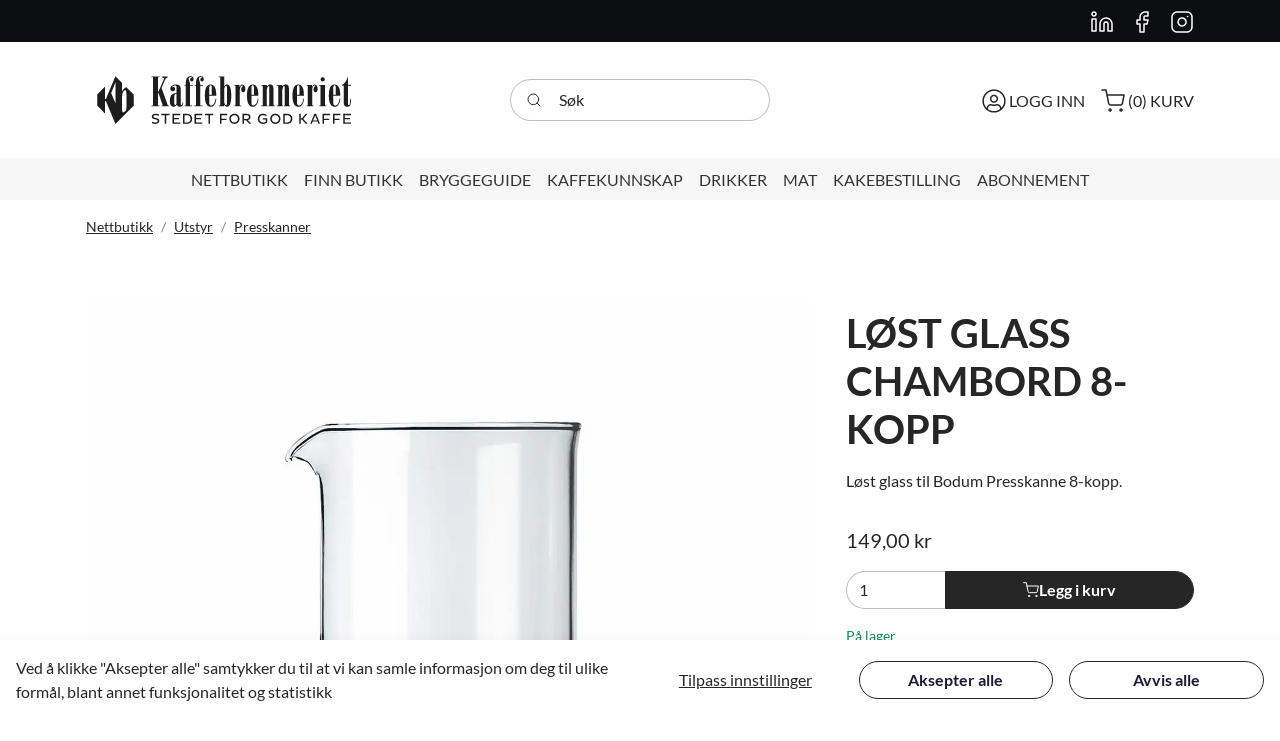

--- FILE ---
content_type: text/html; charset=utf-8
request_url: https://www.kaffebrenneriet.no/utstyr/presskanner/loest-glass-chambord-8-kopp
body_size: 21744
content:
<!doctype html>
<html lang="nb">
<head>
	<!-- v1.17.0 -->
	<meta charset="utf-8">
	<meta name="viewport" content="height=device-height, width=device-width, initial-scale=1.0">
	<link rel="shortcut icon" href="/Files/Images/symbol_nettside.png">
	<link rel="apple-touch-icon" href="/Files/Templates/Designs/Swift/Assets/Images/logo_transparent.png">
	<base href="https://www.kaffebrenneriet.no/">
<meta name="description" content="Utforsk de beste kaffeb&#248;nnene, varierte bryggemetoder og stilige tilbeh&#248;r. Finn din perfekte kaffeopplevelse hos oss i dag!">
<meta name="keywords" content="Kaffe">
<meta name="og:type" content="website">
<meta name="og:title" content="L&#248;st glass Chambord 8-kopp">
<link rel="canonical" href="https://www.kaffebrenneriet.no/utstyr/presskanner/loest-glass-chambord-8-kopp">
<meta name="og:site_name" content="Kaffebrenneriet">
	<title>Løst glass Chambord 8-kopp</title>
	<link href="/Files/Templates/Designs/Swift/Assets/css/styles.css?638107793180000000" rel="stylesheet" media="all" type="text/css">
		<style>
			@media ( min-width: 1600px ) {
				.container-xxl,
				.container-xl,
				.container-lg,
				.container-md,
				.container-sm,
				.container {
					max-width: 1520px;
				}
			}
		</style>		
			<style>
				@media ( min-width: 1920px ) {
					.container-xxl,
					.container-xl,
					.container-lg,
					.container-md,
					.container-sm,
					.container {
						max-width: 1820px;
					}
				}
			</style>
	<link href="/Files/Templates/Designs/Swift/_parsed/Swift_css/Swift_styles_8.min.css?638688355433700000" rel="stylesheet" media="all" type="text/css" data-last-modified-content="03.12.2024 15:12:23">
	<script src="/Files/Templates/Designs/Swift/Assets/js/aos.js?638107793220000000" defer></script>
	<script src="/Files/Templates/Designs/Swift/Assets/js/scripts.js?638107793220000000" defer></script>
	<script type="module">
		AOS.init({ offset: 0, duration: 400, delay: 100, easing: 'ease-in-out', mirror: true, disable: 'mobile' });
		swift.Scroll.hideHeadersOnScroll();
		swift.Scroll.handleAlternativeTheme();
	</script>
	<link href="/Files/Templates/Designs/Swift/Assets/css/customv2.css" rel="stylesheet" media="all">
	<script src="/Files/Templates/Designs/Swift/Assets/js/customv2.js" crossorigin="anonymous" defer></script>
</head>
<body class="brand  theme light" id="page1715">
		<header class="page-header sticky-top top-0" id="page-header-desktop">
		<div class="py-0   theme black js-hide-on-scroll item_swift_2columnsflex" >
			<div class="container-xl">
				<div class="d-flex flex-row gap-3 align-items-center">
					<div class="col flex-grow-1">
					</div>
					<div class="col flex-grow-1">
<nav class="navbar navbar-expand d-none d-lg-flex nav-wrapper py-0 mx-n2 position-static flex-row justify-content-end text-end desktop">
	<ul class="navbar-nav flex-row">
				<li class="nav-item">
						<a href="https://www.linkedin.com/company/kaffebrenneriet-as" class="nav-link nav-link-clean text-nowrap nav-link-underline fs-6 fw-normal "   id="Navigation_Page_Desktop_1812_9111">
				<span class="visually-hidden">LinkedIn</span>
		<span class="icon-3">
			<svg xmlns="http://www.w3.org/2000/svg" width="24" height="24" viewBox="0 0 24 24" fill="none" stroke="currentColor" stroke-width="1.5" stroke-linecap="round" stroke-linejoin="round" class="feather feather-linkedin"><path d="M16 8a6 6 0 0 1 6 6v7h-4v-7a2 2 0 0 0-2-2 2 2 0 0 0-2 2v7h-4v-7a6 6 0 0 1 6-6z"></path><rect x="2" y="9" width="4" height="12"></rect><circle cx="4" cy="4" r="2"></circle></svg>
		</span>
						</a>
				</li>
				<li class="nav-item">
						<a href="https://www.facebook.com/kaffebrenneriet" class="nav-link nav-link-clean text-nowrap nav-link-underline fs-6 fw-normal "   id="Navigation_Page_Desktop_1813_9111">
				<span class="visually-hidden">Facebook</span>
		<span class="icon-3">
			<svg xmlns="http://www.w3.org/2000/svg" width="24" height="24" viewBox="0 0 24 24" fill="none" stroke="currentColor" stroke-width="1.5" stroke-linecap="round" stroke-linejoin="round" class="feather feather-facebook"><path d="M18 2h-3a5 5 0 0 0-5 5v3H7v4h3v8h4v-8h3l1-4h-4V7a1 1 0 0 1 1-1h3z"></path></svg>
		</span>
						</a>
				</li>
				<li class="nav-item">
						<a href="https://www.instagram.com/kaffebrenneriet.no/" class="nav-link nav-link-clean text-nowrap nav-link-underline fs-6 fw-normal "   id="Navigation_Page_Desktop_1949_9111">
				<span class="visually-hidden">Instagram</span>
		<span class="icon-3">
			<svg xmlns="http://www.w3.org/2000/svg" width="24" height="24" viewBox="0 0 24 24" fill="none" stroke="currentColor" stroke-width="1.5" stroke-linecap="round" stroke-linejoin="round" class="feather feather-instagram"><rect x="2" y="2" width="20" height="20" rx="5" ry="5"></rect><path d="M16 11.37A4 4 0 1 1 12.63 8 4 4 0 0 1 16 11.37z"></path><line x1="17.5" y1="6.5" x2="17.51" y2="6.5"></line></svg>
		</span>
						</a>
				</li>
	</ul>
</nav>
<nav class="navbar navbar-expand d-flex d-lg-none nav-wrapper py-0 mx-n2 flex-row justify-content-end text-end mobile">
	<div class="navbar-nav flex-row">
					<a id="Navigation_Page_Mobile_1812_9111" class="nav-link nav-link-clean text-nowrap fw-normal  fs-6  " href="https://www.linkedin.com/company/kaffebrenneriet-as" title="LinkedIn">
				<span class="visually-hidden">LinkedIn</span>
		<span class="icon-3">
			<svg xmlns="http://www.w3.org/2000/svg" width="24" height="24" viewBox="0 0 24 24" fill="none" stroke="currentColor" stroke-width="1.5" stroke-linecap="round" stroke-linejoin="round" class="feather feather-linkedin"><path d="M16 8a6 6 0 0 1 6 6v7h-4v-7a2 2 0 0 0-2-2 2 2 0 0 0-2 2v7h-4v-7a6 6 0 0 1 6-6z"></path><rect x="2" y="9" width="4" height="12"></rect><circle cx="4" cy="4" r="2"></circle></svg>
		</span>
					</a>
					<a id="Navigation_Page_Mobile_1813_9111" class="nav-link nav-link-clean text-nowrap fw-normal  fs-6  " href="https://www.facebook.com/kaffebrenneriet" title="Facebook">
				<span class="visually-hidden">Facebook</span>
		<span class="icon-3">
			<svg xmlns="http://www.w3.org/2000/svg" width="24" height="24" viewBox="0 0 24 24" fill="none" stroke="currentColor" stroke-width="1.5" stroke-linecap="round" stroke-linejoin="round" class="feather feather-facebook"><path d="M18 2h-3a5 5 0 0 0-5 5v3H7v4h3v8h4v-8h3l1-4h-4V7a1 1 0 0 1 1-1h3z"></path></svg>
		</span>
					</a>
					<a id="Navigation_Page_Mobile_1949_9111" class="nav-link nav-link-clean text-nowrap fw-normal  fs-6  " href="https://www.instagram.com/kaffebrenneriet.no/" title="Instagram">
				<span class="visually-hidden">Instagram</span>
		<span class="icon-3">
			<svg xmlns="http://www.w3.org/2000/svg" width="24" height="24" viewBox="0 0 24 24" fill="none" stroke="currentColor" stroke-width="1.5" stroke-linecap="round" stroke-linejoin="round" class="feather feather-instagram"><rect x="2" y="2" width="20" height="20" rx="5" ry="5"></rect><path d="M16 11.37A4 4 0 1 1 12.63 8 4 4 0 0 1 16 11.37z"></path><line x1="17.5" y1="6.5" x2="17.51" y2="6.5"></line></svg>
		</span>
					</a>
	</div>
</nav>
					</div>
				</div>
			</div>
		</div>
		<div class="py-3   theme light  item_swift_3columnsflex" >
			<div class="container-xl">
				<div class="d-flex flex-row gap-3 align-items-center">
					<div class="col flex-grow-1">
<figure class="m-0 d-flex justify-content-start item_swift_logo">
		<a href="/" class="text-decoration-none" aria-label="Main logo">
			<div class="icon-auto" style="width: 280px">
				<?xml version="1.0" encoding="UTF-8" standalone="no"?>
<!-- Created with Inkscape (http://www.inkscape.org/) -->
<svg
   version="1.1"
   id="svg2"
   xml:space="preserve"
   width="584.69067"
   height="174.67599"
   viewBox="0 0 584.69067 174.67599"
   sodipodi:docname="logo-og-symbol_liggende.ai"
   xmlns:inkscape="http://www.inkscape.org/namespaces/inkscape"
   xmlns:sodipodi="http://sodipodi.sourceforge.net/DTD/sodipodi-0.dtd"
   xmlns="http://www.w3.org/2000/svg"
   xmlns:svg="http://www.w3.org/2000/svg"><defs
     id="defs6"><clipPath
       clipPathUnits="userSpaceOnUse"
       id="clipPath16"><path
         d="M 0,131.007 H 438.518 V 0 H 0 Z"
         id="path14" /></clipPath></defs><sodipodi:namedview
     id="namedview4"
     pagecolor="#ffffff"
     bordercolor="#666666"
     borderopacity="1.0"
     inkscape:pageshadow="2"
     inkscape:pageopacity="0.0"
     inkscape:pagecheckerboard="0" /><g
     id="g8"
     inkscape:groupmode="layer"
     inkscape:label="logo-og-symbol_liggende"
     transform="matrix(1.3333333,0,0,-1.3333333,0,174.676)"><g
       id="g10"><g
         id="g12"
         clip-path="url(#clipPath16)"><g
           id="g18"
           transform="translate(115.1509,56.9414)"><path
             d="M 0,0 V -1.275 H -12.541 V 0 h 2.392 v 43.874 h -2.392 V 45.15 H 0 V 43.874 H -2.521 V 21.652 h 0.775 l 7.887,17.481 c 0.323,0.84 0.814,1.551 0.814,2.263 0,0.968 0.039,1.121 -0.479,1.573 -0.518,0.453 -1.719,0.712 -2.947,0.905 v 1.276 h 9.373 V 43.874 C 11.48,43.681 10.314,43.095 9.541,41.87 8.768,40.25 8.15,39.001 6.907,36.228 L 3.166,27.203 13.058,0 h 1.68 V -1.275 H 2.909 V 0 H 5.107 L -1.746,19.637 H -2.521 L -2.521,0 Z"
             style="fill:#1d1d1b;fill-opacity:1;fill-rule:nonzero;stroke:none"
             id="path20" /></g><g
           id="g22"
           transform="translate(138.1416,61.748)"><path
             d="m 0,0 c 0,-1.164 0.065,-2.133 0.194,-2.845 0.13,-0.776 0.646,-1.163 1.487,-1.163 1.358,0 2.068,1.616 2.068,4.912 v 12.8 C 2.262,13.446 1.228,12.864 0.776,11.959 0.258,11.054 0,9.567 0,7.498 Z m 14.093,-0.13 v -1.034 c 0,-1.681 -0.517,-3.038 -1.423,-4.072 -0.969,-1.035 -2.262,-1.552 -3.878,-1.552 -2.328,0 -3.944,1.1 -4.784,3.232 -1.358,-2.132 -2.974,-3.232 -4.913,-3.232 -3.944,0 -5.947,2.973 -5.947,8.856 0,4.074 0.775,7.046 2.262,8.986 1.487,1.875 4.267,3.168 8.339,3.814 v 7.563 c 0,1.487 -0.194,2.521 -0.517,3.103 -0.388,0.581 -1.228,0.904 -2.456,0.904 -1.617,0 -2.973,-0.709 -4.072,-2.132 l 0.193,-0.388 c 0.517,0.193 0.97,0.323 1.293,0.323 0.969,0 1.745,-0.259 2.328,-0.841 0.581,-0.581 0.839,-1.356 0.839,-2.326 0,-1.099 -0.323,-2.004 -0.969,-2.651 -0.647,-0.647 -1.552,-0.969 -2.715,-0.969 -1.099,0 -2.005,0.387 -2.715,1.099 -0.711,0.711 -1.099,1.68 -1.099,2.909 0,1.616 0.84,3.102 2.456,4.46 1.617,1.357 3.685,2.004 6.206,2.004 3.103,0 5.172,-0.711 6.271,-2.133 1.034,-1.422 1.552,-3.685 1.552,-6.788 V -1.552 -1.939 c 0,-1.552 0.323,-2.328 1.033,-2.328 1.035,0 1.552,1.293 1.552,3.879 v 0.258 z"
             style="fill:#1d1d1b;fill-opacity:1;fill-rule:nonzero;stroke:none"
             id="path24" /></g><g
           id="g26"
           transform="translate(154.0767,87.8164)"><path
             d="M 0,0 V 1.276 H 2.134 L 2.07,2.763 c 0,3.943 0.646,6.981 2.003,9.115 1.293,2.068 3.103,3.102 5.43,3.102 3.297,0 4.913,-1.68 4.913,-5.042 0,-0.97 -0.259,-1.809 -0.776,-2.392 -0.517,-0.582 -1.163,-0.905 -1.939,-0.905 -1.81,0 -2.715,0.97 -2.715,2.845 0,1.035 0.323,1.81 0.905,2.262 0.711,0.389 1.358,0.776 2.068,1.164 0,0.581 -0.646,0.904 -2.003,0.904 -0.97,0 -1.682,-0.257 -2.263,-0.839 C 7.111,12.395 6.789,11.555 6.789,10.585 6.789,10.132 7.176,8.774 7.887,6.641 8.598,4.508 8.921,2.827 8.921,1.6 V 1.276 h 4.267 V 0 H 8.986 v -30.875 h 3.297 V -32.15 H 0 v 1.275 H 2.134 V 0 Z"
             style="fill:#1d1d1b;fill-opacity:1;fill-rule:nonzero;stroke:none"
             id="path28" /></g><g
           id="g30"
           transform="translate(170.0093,87.8164)"><path
             d="M 0,0 V 1.276 H 2.134 L 2.069,2.763 c 0,3.943 0.646,6.981 2.004,9.115 1.292,2.068 3.103,3.102 5.43,3.102 3.297,0 4.913,-1.68 4.913,-5.042 0,-0.97 -0.259,-1.809 -0.775,-2.392 -0.518,-0.582 -1.164,-0.905 -1.94,-0.905 -1.81,0 -2.716,0.97 -2.716,2.845 0,1.035 0.324,1.81 0.906,2.262 0.712,0.389 1.358,0.776 2.068,1.164 0,0.581 -0.646,0.904 -2.003,0.904 -0.971,0 -1.681,-0.257 -2.264,-0.839 C 7.111,12.395 6.788,11.555 6.788,10.585 6.788,10.132 7.176,8.774 7.887,6.641 8.599,4.508 8.921,2.827 8.921,1.6 V 1.276 h 4.267 V 0 H 8.985 v -30.875 h 3.297 V -32.15 H 0 v 1.275 H 2.134 V 0 Z"
             style="fill:#1d1d1b;fill-opacity:1;fill-rule:nonzero;stroke:none"
             id="path32" /></g><g
           id="g34"
           transform="translate(193.1001,73.7891)"><path
             d="m 0,0 h 3.879 v 10.132 c 0,1.487 -0.065,2.65 -0.194,3.426 -0.129,0.711 -0.711,1.099 -1.746,1.099 -0.84,0 -1.422,-0.324 -1.616,-0.969 C 0.13,12.976 0,11.813 0,10.132 Z m 0,-13.261 c 0,-1.746 1.137,-3.638 2.825,-3.638 1.81,0 3.122,0.92 4.253,2.37 1.942,2.485 2.396,5.385 2.501,8.095 h 1.267 c 0,-4.072 -1.084,-6.835 -2.572,-9.034 -1.485,-2.261 -3.555,-3.361 -6.206,-3.361 -6.01,0 -9.049,5.754 -9.049,17.325 0,11.571 2.973,17.389 8.92,17.389 5.947,0 8.921,-5.624 8.921,-16.872 V -1.634 H 0 Z"
             style="fill:#1d1d1b;fill-opacity:1;fill-rule:nonzero;stroke:none"
             id="path36" /></g><g
           id="g38"
           transform="translate(259.0786,73.7891)"><path
             d="m 0,0 h 3.879 v 10.132 c 0,1.487 -0.066,2.65 -0.195,3.426 C 3.555,14.269 2.973,14.657 1.939,14.657 1.1,14.657 0.518,14.333 0.324,13.688 0.131,12.976 0,11.813 0,10.132 Z m 0,-13.261 c 0,-1.746 1.137,-3.638 2.824,-3.638 1.811,0 3.121,0.92 4.254,2.37 1.942,2.485 2.395,5.385 2.5,8.095 h 1.268 c 0,-4.072 -1.086,-6.835 -2.573,-9.034 -1.486,-2.261 -3.554,-3.361 -6.205,-3.361 -6.011,0 -9.048,5.754 -9.048,17.325 0,11.571 2.972,17.389 8.919,17.389 5.946,0 8.92,-5.624 8.92,-16.872 V -1.634 H 0 Z"
             style="fill:#1d1d1b;fill-opacity:1;fill-rule:nonzero;stroke:none"
             id="path40" /></g><g
           id="g42"
           transform="translate(330.4243,73.7891)"><path
             d="m 0,0 h 3.879 v 10.132 c 0,1.487 -0.065,2.65 -0.193,3.426 C 3.555,14.269 2.975,14.657 1.939,14.657 1.1,14.657 0.518,14.333 0.324,13.688 0.131,12.976 0,11.813 0,10.132 Z m 0,-13.261 c 0,-1.746 1.137,-3.638 2.826,-3.638 1.809,0 3.121,0.92 4.252,2.37 1.942,2.485 2.395,5.385 2.502,8.095 h 1.266 c 0,-4.072 -1.084,-6.835 -2.571,-9.034 -1.486,-2.261 -3.556,-3.361 -6.207,-3.361 -6.009,0 -9.048,5.754 -9.048,17.325 0,11.571 2.972,17.389 8.919,17.389 5.948,0 8.922,-5.624 8.922,-16.872 V -1.634 H 0 Z"
             style="fill:#1d1d1b;fill-opacity:1;fill-rule:nonzero;stroke:none"
             id="path44" /></g><g
           id="g46"
           transform="translate(387.3169,73.7891)"><path
             d="m 0,0 h 3.879 v 10.132 c 0,1.487 -0.065,2.65 -0.195,3.426 C 3.555,14.269 2.973,14.657 1.939,14.657 1.1,14.657 0.518,14.333 0.322,13.688 0.129,12.976 0,11.813 0,10.132 Z m 0,-13.261 c 0,-1.746 1.137,-3.638 2.824,-3.638 1.811,0 3.121,0.92 4.254,2.37 1.942,2.485 2.395,5.385 2.5,8.095 h 1.268 c 0,-4.072 -1.084,-6.835 -2.573,-9.034 -1.484,-2.261 -3.554,-3.361 -6.205,-3.361 -6.011,0 -9.05,5.754 -9.05,17.325 0,11.571 2.974,17.389 8.921,17.389 5.946,0 8.92,-5.624 8.92,-16.872 V -1.634 H 0 Z"
             style="fill:#1d1d1b;fill-opacity:1;fill-rule:nonzero;stroke:none"
             id="path48" /></g><g
           id="g50"
           transform="translate(220.6372,84.4375)"><path
             d="m 0,0 v 0.776 c 0,0.969 -0.064,1.617 -0.259,1.939 -0.193,0.324 -0.517,0.453 -1.099,0.453 -0.646,0 -1.293,-0.582 -1.874,-1.746 -0.582,-1.228 -0.906,-2.778 -0.906,-4.653 V -20.75 c 0,-1.875 0.324,-3.361 0.97,-4.59 0.582,-1.228 1.229,-1.875 1.81,-1.875 0.906,0 1.358,0.71 1.358,2.069 v 1.164 z M -4.138,17.654 V 2.134 c 1.229,2.068 2.715,3.102 4.461,3.102 4.33,0 6.464,-5.817 6.464,-17.388 0,-11.572 -2.197,-17.326 -6.528,-17.326 -1.682,0 -3.039,1.035 -4.138,3.039 l -0.388,-2.209 h -8.404 v 1.152 h 2.134 v 43.874 h -2.134 v 1.276 z"
             style="fill:#1d1d1b;fill-opacity:1;fill-rule:nonzero;stroke:none"
             id="path52" /></g><g
           id="g54"
           transform="translate(232.563,56.9414)"><path
             d="M 0,0 H 1.487 V 30.751 H 0 v 1.276 h 8.017 v -2.721 h 0.258 c 0.969,2.263 2.328,3.426 3.943,3.426 1.357,0 2.457,-0.646 3.427,-2.003 0.904,-1.358 1.357,-3.103 1.357,-5.237 0,-1.486 -0.323,-2.65 -0.97,-3.555 -0.646,-0.969 -1.422,-1.422 -2.262,-1.422 -0.97,0 -1.746,0.387 -2.328,1.164 -0.582,0.775 -0.904,1.809 -0.904,3.167 0,1.358 0.258,2.456 0.775,3.361 0.582,0.776 1.229,1.552 1.875,2.328 0,0.581 -0.324,0.84 -0.97,0.84 -1.099,0 -2.069,-0.711 -2.78,-2.134 C 8.728,27.755 8.34,25.622 8.34,22.777 V 20.902 0 h 2.133 V -1.275 H 0 Z"
             style="fill:#1d1d1b;fill-opacity:1;fill-rule:nonzero;stroke:none"
             id="path56" /></g><g
           id="g58"
           transform="translate(274.6567,56.9414)"><path
             d="M 0,0 H 2.133 V 30.751 H 0 v 1.153 H 8.467 L 8.855,29.63 c 1.1,2.068 2.715,3.102 4.977,3.102 2.199,0 3.621,-0.711 4.268,-2.068 0.582,-1.358 0.904,-3.749 0.904,-7.11 V 0 h 1.81 V -1.275 H 11.311 V 0 h 1.099 v 27.044 0.582 c 0,1.099 -0.064,1.81 -0.193,2.133 -0.129,0.323 -0.453,0.452 -1.035,0.452 -0.516,0 -1.098,-0.646 -1.68,-1.874 C 8.855,27.108 8.533,25.558 8.533,23.812 V 0 H 9.631 V -1.275 H 0 Z"
             style="fill:#1d1d1b;fill-opacity:1;fill-rule:nonzero;stroke:none"
             id="path60" /></g><g
           id="g62"
           transform="translate(298.9204,56.9414)"><path
             d="M 0,0 H 2.135 V 30.751 H 0 v 1.153 H 8.469 L 8.857,29.63 c 1.1,2.068 2.715,3.102 4.979,3.102 2.197,0 3.619,-0.711 4.266,-2.068 0.582,-1.358 0.906,-3.749 0.906,-7.11 V 0 h 1.808 V -1.275 H 11.314 V 0 h 1.098 v 27.044 0.582 c 0,1.099 -0.064,1.81 -0.193,2.133 -0.129,0.323 -0.453,0.452 -1.033,0.452 -0.518,0 -1.1,-0.646 -1.682,-1.874 C 8.857,27.108 8.535,25.558 8.535,23.812 V 0 h 1.1 V -1.275 H 0 Z"
             style="fill:#1d1d1b;fill-opacity:1;fill-rule:nonzero;stroke:none"
             id="path64" /></g><g
           id="g66"
           transform="translate(345.8579,56.9414)"><path
             d="M 0,0 H 1.486 V 30.751 H 0 v 1.153 h 8.018 v -2.598 h 0.255 c 0.971,2.263 2.331,3.426 3.946,3.426 1.357,0 2.455,-0.646 3.426,-2.003 0.904,-1.358 1.357,-3.103 1.357,-5.237 0,-1.486 -0.322,-2.65 -0.969,-3.555 -0.646,-0.969 -1.422,-1.422 -2.263,-1.422 -0.969,0 -1.747,0.387 -2.327,1.164 -0.582,0.775 -0.906,1.809 -0.906,3.167 0,1.358 0.26,2.456 0.776,3.361 0.582,0.776 1.23,1.552 1.875,2.328 0,0.581 -0.323,0.84 -0.969,0.84 -1.1,0 -2.071,-0.711 -2.781,-2.134 C 8.729,27.755 8.34,25.622 8.34,22.777 V 20.902 0 h 2.133 V -1.275 H 0 Z"
             style="fill:#1d1d1b;fill-opacity:1;fill-rule:nonzero;stroke:none"
             id="path68" /></g><g
           id="g70"
           transform="translate(376.4067,56.9414)"><path
             d="M 0,0 V -1.275 H -11.117 V 0 h 2.133 v 30.751 h -2.133 v 1.276 h 8.984 L -2.133,0 Z m -3.361,43.141 c 0.646,-0.647 0.97,-1.423 0.97,-2.328 0,-0.905 -0.324,-1.68 -0.97,-2.327 -0.647,-0.647 -1.422,-0.97 -2.327,-0.97 -0.968,0 -1.746,0.323 -2.326,0.97 -0.646,0.581 -0.97,1.357 -0.97,2.327 0,0.969 0.324,1.746 0.97,2.392 0.58,0.582 1.358,0.904 2.326,0.904 0.905,0 1.68,-0.322 2.327,-0.968"
             style="fill:#1d1d1b;fill-opacity:1;fill-rule:nonzero;stroke:none"
             id="path72" /></g><g
           id="g74"
           transform="translate(401.438,89.0928)"><path
             d="M 0,0 C 3.686,2.262 6.4,6.141 8.277,11.636 H 8.793 V 0 h 4.654 V -1.4 H 8.986 v -27.82 -0.323 c 0,-0.905 0.006,-1.182 0.157,-1.494 0.166,-0.345 0.367,-0.665 0.878,-0.665 1.237,0 2.282,2.547 2.282,8.235 v 1.682 h 1.273 v -1.423 c 0,-3.943 -0.387,-6.723 -1.164,-8.403 -0.84,-1.681 -2.391,-2.522 -4.719,-2.522 -2.261,0 -3.75,0.776 -4.459,2.263 -0.777,1.487 -1.166,4.008 -1.166,7.433 l 0,23.037 H 0 Z"
             style="fill:#1d1d1b;fill-opacity:1;fill-rule:nonzero;stroke:none"
             id="path76" /></g><g
           id="g78"
           transform="translate(103.6753,31.8135)"><path
             d="m 0,0 c 1.046,-0.66 2.889,-1.434 4.913,-1.434 2.253,0 3.8,0.866 3.8,2.389 0,1.092 -0.796,1.706 -2.685,2.161 L 3.253,3.799 c -2.593,0.614 -3.867,2.002 -3.867,4.026 0,2.435 1.888,4.459 5.983,4.459 2.16,0 4.254,-0.614 5.414,-1.228 L 10.1,8.871 C 9.009,9.531 7.006,10.101 5.277,10.101 2.866,10.101 1.843,9.19 1.843,8.03 1.843,6.961 2.57,6.438 3.981,6.051 L 6.983,5.277 C 9.713,4.55 11.17,3.321 11.17,1.138 c 0,-2.867 -2.639,-4.755 -6.302,-4.755 -2.23,0 -4.458,0.773 -5.437,1.342 z"
             style="fill:#1d1d1b;fill-opacity:1;fill-rule:nonzero;stroke:none"
             id="path80" /></g><g
           id="g82"
           transform="translate(125.6655,41.7998)"><path
             d="M 0,0 V -13.376 H -2.366 V 0 H -7.917 V 2.093 H 5.277 L 5.277,0 Z"
             style="fill:#1d1d1b;fill-opacity:1;fill-rule:nonzero;stroke:none"
             id="path84" /></g><g
           id="g86"
           transform="translate(135.4414,28.4238)"><path
             d="M 0,0 V 15.469 H 12.012 V 13.376 H 2.274 V 9.031 h 8.077 V 6.938 H 2.274 V 2.093 h 9.738 V 0 Z"
             style="fill:#1d1d1b;fill-opacity:1;fill-rule:nonzero;stroke:none"
             id="path88" /></g><g
           id="g90"
           transform="translate(154.314,41.8232)"><path
             d="m 0,0 v -11.33 h 3.845 c 3.299,0 5.641,2.003 5.641,5.642 0,3.686 -2.342,5.665 -5.641,5.688 z m -2.366,2.069 h 6.302 c 4.572,-0.022 7.984,-2.729 7.984,-7.757 0,-4.982 -3.412,-7.711 -7.984,-7.711 h -6.302 z"
             style="fill:#1d1d1b;fill-opacity:1;fill-rule:nonzero;stroke:none"
             id="path92" /></g><g
           id="g94"
           transform="translate(169.9097,28.4238)"><path
             d="M 0,0 V 15.469 H 12.012 V 13.376 H 2.275 V 9.031 h 8.076 V 6.938 H 2.275 V 2.093 h 9.737 V 0 Z"
             style="fill:#1d1d1b;fill-opacity:1;fill-rule:nonzero;stroke:none"
             id="path96" /></g><g
           id="g98"
           transform="translate(194.1597,41.7998)"><path
             d="M 0,0 V -13.376 H -2.366 V 0 H -7.917 V 2.093 H 5.277 L 5.277,0 Z"
             style="fill:#1d1d1b;fill-opacity:1;fill-rule:nonzero;stroke:none"
             id="path100" /></g><g
           id="g102"
           transform="translate(212.0825,34.3613)"><path
             d="M 0,0 V -5.938 H -2.275 V 9.531 H 9.28 V 7.438 H 0 V 2.093 H 8.053 V 0 Z"
             style="fill:#1d1d1b;fill-opacity:1;fill-rule:nonzero;stroke:none"
             id="path104" /></g><g
           id="g106"
           transform="translate(232.4341,30.4258)"><path
             d="M 0,0 C 3.299,0 5.642,2.457 5.642,5.71 5.642,9.009 3.299,11.442 0,11.442 -3.253,11.442 -5.619,9.009 -5.619,5.71 -5.619,2.457 -3.253,0 0,0 m 0,13.694 c 4.572,0 7.984,-3.412 7.984,-7.984 0,-4.527 -3.412,-7.939 -7.984,-7.939 -4.527,0 -7.939,3.412 -7.939,7.939 0,4.572 3.412,7.984 7.939,7.984"
             style="fill:#1d1d1b;fill-opacity:1;fill-rule:nonzero;stroke:none"
             id="path108" /></g><g
           id="g110"
           transform="translate(247.4478,41.8232)"><path
             d="m 0,0 v -5.824 h 4.619 c 1.729,0 3.094,1.047 3.094,2.888 C 7.713,-0.956 6.348,0 4.619,0 Z m -2.365,2.069 h 6.734 c 3.434,0 5.801,-1.523 5.801,-4.959 0,-2.662 -1.934,-4.459 -4.414,-4.777 l 5.414,-5.346 v -0.386 H 8.441 l -5.62,5.687 H 0 v -5.687 h -2.365 z"
             style="fill:#1d1d1b;fill-opacity:1;fill-rule:nonzero;stroke:none"
             id="path112" /></g><g
           id="g114"
           transform="translate(283.8462,30.2432)"><path
             d="m 0,0 c -1.434,-1.114 -4.141,-2.047 -6.506,-2.047 -4.572,0 -8.234,2.957 -8.234,7.94 0,5.027 3.662,7.984 8.234,7.984 2.502,0 4.367,-0.842 5.914,-2.139 L -1.729,9.919 c -1.273,1.115 -2.753,1.752 -4.732,1.752 -3.275,0 -5.846,-2.116 -5.846,-5.778 0,-3.618 2.571,-5.733 5.938,-5.733 1.523,0 3.002,0.455 4.004,1.092 v 3.526 h -4.801 v 2.07 l 7.166,0 z"
             style="fill:#1d1d1b;fill-opacity:1;fill-rule:nonzero;stroke:none"
             id="path116" /></g><g
           id="g118"
           transform="translate(296.5396,30.4258)"><path
             d="M 0,0 C 3.299,0 5.643,2.457 5.643,5.71 5.643,9.009 3.299,11.442 0,11.442 -3.252,11.442 -5.619,9.009 -5.619,5.71 -5.619,2.457 -3.252,0 0,0 m 0,13.694 c 4.572,0 7.984,-3.412 7.984,-7.984 0,-4.527 -3.412,-7.939 -7.984,-7.939 -4.527,0 -7.939,3.412 -7.939,7.939 0,4.572 3.412,7.984 7.939,7.984"
             style="fill:#1d1d1b;fill-opacity:1;fill-rule:nonzero;stroke:none"
             id="path120" /></g><g
           id="g122"
           transform="translate(311.2759,41.8232)"><path
             d="m 0,0 v -11.33 h 3.846 c 3.299,0 5.64,2.003 5.64,5.642 0,3.686 -2.341,5.665 -5.64,5.688 z m -2.365,2.069 h 6.301 c 4.572,-0.022 7.984,-2.729 7.984,-7.757 0,-4.982 -3.412,-7.711 -7.984,-7.711 h -6.301 z"
             style="fill:#1d1d1b;fill-opacity:1;fill-rule:nonzero;stroke:none"
             id="path124" /></g><g
           id="g126"
           transform="translate(333.9048,43.8926)"><path
             d="M 0,0 H 2.365 V -6.802 H 4.299 L 10.01,0 h 2.455 v -0.363 l -6.141,-7.485 6.78,-7.28 v -0.341 h -2.823 l -6.006,6.574 h -1.91 v -6.574 H 0 Z"
             style="fill:#1d1d1b;fill-opacity:1;fill-rule:nonzero;stroke:none"
             id="path128" /></g><g
           id="g130"
           transform="translate(355.6646,33.6338)"><path
             d="M 0,0 H 6.459 L 3.32,7.894 Z M 1.955,10.259 H 4.709 L 10.85,-5.21 H 8.439 L 7.074,-1.798 H -0.637 L -2.049,-5.21 h -2.41 z"
             style="fill:#1d1d1b;fill-opacity:1;fill-rule:nonzero;stroke:none"
             id="path132" /></g><g
           id="g134"
           transform="translate(372.8677,34.3613)"><path
             d="M 0,0 V -5.938 H -2.273 V 9.531 H 9.281 V 7.438 H 0 V 2.093 H 8.055 V 0 Z"
             style="fill:#1d1d1b;fill-opacity:1;fill-rule:nonzero;stroke:none"
             id="path136" /></g><g
           id="g138"
           transform="translate(389.0181,34.3613)"><path
             d="M 0,0 V -5.938 H -2.273 V 9.531 H 9.281 V 7.438 H 0 V 2.093 H 8.055 V 0 Z"
             style="fill:#1d1d1b;fill-opacity:1;fill-rule:nonzero;stroke:none"
             id="path140" /></g><g
           id="g142"
           transform="translate(403.0024,28.4238)"><path
             d="M 0,0 V 15.469 H 12.012 V 13.376 H 2.275 V 9.031 h 8.077 V 6.938 H 2.275 V 2.093 h 9.737 V 0 Z"
             style="fill:#1d1d1b;fill-opacity:1;fill-rule:nonzero;stroke:none"
             id="path144" /></g><g
           id="g146"
           transform="translate(74.5908,56.7109)"><path
             d="m 0,0 0.005,17.447 c -1.361,1.36 -11.358,11.359 -11.358,11.359 0,0 -3.723,-0.991 -6.685,-6.376 v 13.023 l -10.521,10.456 -14.8,-35.459 h -1.315 V 29.858 L -57.125,17.428 V 0 l 12.451,-12.449 V 6.979 h 1.315 l 14.8,-35.486 c 0,0 27.802,27.748 28.559,28.507 m -28.559,4.115 -6.672,15.363 6.672,16.751 z m 16.713,-11.08 c -0.761,-1.574 -6.192,-7.012 -6.192,-0.423 0,2.772 0.005,0 0.005,0 V 14.44 c 0,4.565 1.953,9.691 4.829,9.691 1.951,0 1.864,-4.656 1.864,-7.897 V -2.627 c 0,0 0.087,-3.119 -0.506,-4.338"
             style="fill:#1d1d1b;fill-opacity:1;fill-rule:nonzero;stroke:none"
             id="path148" /></g></g></g></g></svg>
			</div>
		</a>
</figure>
					</div>
					<div class="col flex-grow-1">
<div class="d-flex align-items-center h-100 my-auto search-modal small-field justify-content-center item_swift_kbw_searchfield">
	<div class="js-async-fetch-placeholder" style="width: 260px">
		<div class="dropdown js-type-ahead-dropdown type-ahead-dropdown">
			<form method="get"
				  action="/Default.aspx?ID=2139"
				  data-search-results-page="1757"
				  data-product-details-page="/Default.aspx?ID=2139"
				  data-product-list-page="/Default.aspx?ID=2139"
				  data-search-layout="small-field"
				  class="js-suggest-form suggest-form">
				<input type="hidden" class="js-type-ahead-parameter">
				<input type="hidden" name="ID" value="2139">
				<input type="hidden" name="redirect" value="false">
				<input type="hidden" name="SearchLayout" value="small-field">
				<label for="searchField_12807" class="visually-hidden">Søk</label>
				<span class="position-absolute top-0 icon-2 px-3 d-flex align-items-center h-100 search-icon">
					<svg xmlns="http://www.w3.org/2000/svg" width="24" height="24" viewBox="0 0 24 24" fill="none" stroke="currentColor" stroke-width="1.5" stroke-linecap="round" stroke-linejoin="round" class="feather feather-search"><circle cx="11" cy="11" r="8"></circle><line x1="21" y1="21" x2="16.65" y2="16.65"></line></svg>
				</span>
				<input id="searchField_12807"
					   class="form-control js-type-ahead-field type-ahead-field py-2 ps-5 pe-3"
					   type="search"
					   placeholder="Søk"
					   autocomplete="off"
					   maxlength="255"
					   name="q"
					   value=""
					   data-original=""
					   onfocus="swift.Typeahead.init()">
				<button type="button"
						onclick="var f = document.getElementById('searchField_12807'); f.value = ''; f.focus();"
						class="btn h-100 icon-2 reset-search"
						aria-label="Clear search"
						style="opacity: 0; position: absolute; top: 0; right: 0; visibility: hidden;">
					<svg xmlns="http://www.w3.org/2000/svg" width="24" height="24" viewBox="0 0 24 24" fill="none" stroke="currentColor" stroke-width="1.5" stroke-linecap="round" stroke-linejoin="round" class="feather feather-x"><line x1="18" y1="6" x2="6" y2="18"></line><line x1="6" y1="6" x2="18" y2="18"></line></svg>
				</button>
			</form>
			<ul class="dropdown-menu w-100 js-type-ahead-menu type-ahead-menu"></ul>
		</div>
	</div>
</div>
					</div>
					<div class="col flex-grow-1">
<nav class="navbar navbar-expand d-none d-lg-flex nav-wrapper py-0 mx-n2 position-static flex-row justify-content-end text-end desktop">
	<ul class="navbar-nav flex-row">
				<li class="nav-item dropdown js-dropdown has-submenu">
						<a href="/logg-inn" class="nav-link nav-link-clean text-nowrap nav-link-underline fs-6 fw-normal text-uppercase dropdown-toggle js-dropdown-toggle"  role="button" aria-haspopup="true" aria-expanded="false"  id="Navigation_Page_Desktop_1742_9269">
		<span class="icon-3">
			<svg xmlns="http://www.w3.org/2000/svg" viewBox="0 0 496 512"><path fill="currentColor" d="M248 8C111 8 0 119 0 256s111 248 248 248 248-111 248-248S385 8 248 8zm128 421.6c-35.9 26.5-80.1 42.4-128 42.4s-92.1-15.9-128-42.4V416c0-35.3 28.7-64 64-64 11.1 0 27.5 11.4 64 11.4 36.6 0 52.8-11.4 64-11.4 35.3 0 64 28.7 64 64v13.6zm30.6-27.5c-6.8-46.4-46.3-82.1-94.6-82.1-20.5 0-30.4 11.4-64 11.4S204.6 320 184 320c-48.3 0-87.8 35.7-94.6 82.1C53.9 363.6 32 312.4 32 256c0-119.1 96.9-216 216-216s216 96.9 216 216c0 56.4-21.9 107.6-57.4 146.1zM248 120c-48.6 0-88 39.4-88 88s39.4 88 88 88 88-39.4 88-88-39.4-88-88-88zm0 144c-30.9 0-56-25.1-56-56s25.1-56 56-56 56 25.1 56 56-25.1 56-56 56z" /></svg>
		</span>
				<span class="align-middle">Logg inn</span>
						</a>
							<ul class="dropdown-menu  theme light">
									<li>
											<a href="/logg-inn/logg-inn" class="dropdown-item py-2 nav-link-underline fs-6 fw-normal text-uppercase"  id="Navigation_Page_1791_9269">Logg inn</a>
									</li>
									<li>
											<a href="/logg-inn/logg-inn?LoginAction=Recovery" class="dropdown-item py-2 nav-link-underline fs-6 fw-normal text-uppercase"  id="Navigation_Page_1792_9269">Glemt passord</a>
									</li>
									<li>
											<a href="/logg-inn/opprett-ny-konto" class="dropdown-item py-2 nav-link-underline fs-6 fw-normal text-uppercase"  id="Navigation_Page_1793_9269">Opprett ny konto</a>
									</li>
															</ul>
				</li>
				<li class="nav-item">
						<a href="/kurv" class="nav-link nav-link-clean text-nowrap nav-link-underline fs-6 fw-normal text-uppercase"   id="Navigation_Page_Desktop_1744_9269">
		<span class="icon-3">
			<svg xmlns="http://www.w3.org/2000/svg" width="24" height="24" viewBox="0 0 24 24" fill="none" stroke="currentColor" stroke-width="1.5" stroke-linecap="round" stroke-linejoin="round" class="feather feather-shopping-cart"><circle cx="9" cy="21" r="1"></circle><circle cx="20" cy="21" r="1"></circle><path d="M1 1h4l2.68 13.39a2 2 0 0 0 2 1.61h9.72a2 2 0 0 0 2-1.61L23 6H6"></path></svg>
		</span>
				<span class="js-cart-qty mini-cart-quantity align-middle" ID="Cart_ORDERCONTEXT2">(0)</span>
				<span class="align-middle">Kurv</span>
						</a>
				</li>
	</ul>
</nav>
<nav class="navbar navbar-expand d-flex d-lg-none nav-wrapper py-0 mx-n2 flex-row justify-content-end text-end mobile">
	<div class="navbar-nav flex-row">
					<a id="Navigation_Page_Mobile_1742_9269" class="nav-link nav-link-clean text-nowrap fw-normal text-uppercase fs-6  " href="/logg-inn" title="Logg inn">
		<span class="icon-3">
			<svg xmlns="http://www.w3.org/2000/svg" viewBox="0 0 496 512"><path fill="currentColor" d="M248 8C111 8 0 119 0 256s111 248 248 248 248-111 248-248S385 8 248 8zm128 421.6c-35.9 26.5-80.1 42.4-128 42.4s-92.1-15.9-128-42.4V416c0-35.3 28.7-64 64-64 11.1 0 27.5 11.4 64 11.4 36.6 0 52.8-11.4 64-11.4 35.3 0 64 28.7 64 64v13.6zm30.6-27.5c-6.8-46.4-46.3-82.1-94.6-82.1-20.5 0-30.4 11.4-64 11.4S204.6 320 184 320c-48.3 0-87.8 35.7-94.6 82.1C53.9 363.6 32 312.4 32 256c0-119.1 96.9-216 216-216s216 96.9 216 216c0 56.4-21.9 107.6-57.4 146.1zM248 120c-48.6 0-88 39.4-88 88s39.4 88 88 88 88-39.4 88-88-39.4-88-88-88zm0 144c-30.9 0-56-25.1-56-56s25.1-56 56-56 56 25.1 56 56-25.1 56-56 56z" /></svg>
		</span>
				<span class="align-middle">Logg inn</span>
					</a>
					<a id="Navigation_Page_Mobile_1744_9269" class="nav-link nav-link-clean text-nowrap fw-normal text-uppercase fs-6   cart-nav-button" href="/kurv" title="Kurv">
		<span class="icon-3">
			<svg xmlns="http://www.w3.org/2000/svg" width="24" height="24" viewBox="0 0 24 24" fill="none" stroke="currentColor" stroke-width="1.5" stroke-linecap="round" stroke-linejoin="round" class="feather feather-shopping-cart"><circle cx="9" cy="21" r="1"></circle><circle cx="20" cy="21" r="1"></circle><path d="M1 1h4l2.68 13.39a2 2 0 0 0 2 1.61h9.72a2 2 0 0 0 2-1.61L23 6H6"></path></svg>
		</span>
				<span class="js-cart-qty mini-cart-quantity align-middle" ID="Cart_ORDERCONTEXT2">(0)</span>
				<span class="align-middle">Kurv</span>
					</a>
	</div>
</nav>
					</div>
				</div>
			</div>
		</div>
		<div class="py-0   theme theme-gray  item_swift_1columnflex" >
			<div class="container-fluid">
				<div class="d-flex flex-row">
					<div class="col">
<div class="item_swift_megamenu">
<nav class="navbar navbar-expand d-none d-lg-flex mx-n2 position-static py-0 justify-content-center text-center megamenu-wrapper desktop">
	<ul class="navbar-nav">
			<li id="Megamenu_Page_2028_11076" data-type="page" class="nav-item dropdown js-dropdown has-submenu">
					<a class="nav-link nav-link-clean nav-link-underline fw-normal text-uppercase fs-6 dropdown-toggle js-dropdown-toggle" href="/nettbutikkoverview"  role="button" aria-haspopup="true" aria-expanded="false" id="NavLink_Megamenu_Page_2028_11076">
				<span class="align-middle">Nettbutikk</span>
					</a>
						<ul class="dropdown-menu theme theme-gray">
								<li>
									<a class="dropdown-item nav-link-underline  fw-normal text-uppercase fs-6" href="/aktuelle-produkter" >Aktuelle produkter</a>
								</li>
								<li>
									<a class="dropdown-item nav-link-underline  fw-normal text-uppercase fs-6" href="/kaffe-i-loesvekt" >Kaffe i løsvekt</a>
								</li>
								<li>
									<a class="dropdown-item nav-link-underline  fw-normal text-uppercase fs-6" href="/utstyr" >Utstyr</a>
								</li>
								<li>
									<a class="dropdown-item nav-link-underline  fw-normal text-uppercase fs-6" href="/filter" >Filter</a>
								</li>
								<li>
									<a class="dropdown-item nav-link-underline  fw-normal text-uppercase fs-6" href="/kopper" >Kopper</a>
								</li>
								<li>
									<a class="dropdown-item nav-link-underline  fw-normal text-uppercase fs-6" href="/te-i-loesvekt" >Te i løsvekt</a>
								</li>
								<li>
									<a class="dropdown-item nav-link-underline  fw-normal text-uppercase fs-6" href="/sjokolade-mat" >Sjokolade & Mat</a>
								</li>
								<li>
									<a class="dropdown-item nav-link-underline  fw-normal text-uppercase fs-6" href="/nettbutikkoverview/gavekort" >Gavekort</a>
								</li>
								<li>
									<a class="dropdown-item nav-link-underline  fw-normal text-uppercase fs-6" href="https://www.kaffebrenneriet.no/handlenett" >Handlenett</a>
								</li>
								<li>
									<a class="dropdown-item nav-link-underline  fw-normal text-uppercase fs-6" href="https://www.kaffebrenneriet.no/kjaerlighetsgaver" >Kjærlighetsgaver</a>
								</li>
						</ul>
			</li>
			<li id="Megamenu_Page_1740_11076" data-type="page" class="nav-item dropdown js-dropdown has-submenu">
					<a class="nav-link nav-link-clean nav-link-underline fw-normal text-uppercase fs-6" href="/finn-butikk"  id="NavLink_Megamenu_Page_1740_11076">
				<span class="align-middle">Finn butikk</span>
					</a>
			</li>
			<li id="Megamenu_Page_1941_11076" data-type="page" class="nav-item dropdown js-dropdown has-submenu">
					<a class="nav-link nav-link-clean nav-link-underline fw-normal text-uppercase fs-6 dropdown-toggle js-dropdown-toggle" href="/bryggeguide"  role="button" aria-haspopup="true" aria-expanded="false" id="NavLink_Megamenu_Page_1941_11076">
				<span class="align-middle">Bryggeguide</span>
					</a>
						<ul class="dropdown-menu theme theme-gray">
								<li>
									<a class="dropdown-item nav-link-underline  fw-normal text-uppercase fs-6" href="/bryggeguide/aeropress" >Aeropress</a>
								</li>
								<li>
									<a class="dropdown-item nav-link-underline  fw-normal text-uppercase fs-6" href="/bryggeguide/chemex" >Chemex</a>
								</li>
								<li>
									<a class="dropdown-item nav-link-underline  fw-normal text-uppercase fs-6" href="/bryggeguide/drypp-cafec-v60" >Drypp/Cafec/V60</a>
								</li>
								<li>
									<a class="dropdown-item nav-link-underline  fw-normal text-uppercase fs-6" href="/bryggeguide/espressokanne" >Espressokanne</a>
								</li>
								<li>
									<a class="dropdown-item nav-link-underline  fw-normal text-uppercase fs-6" href="/bryggeguide/espressomaskin" >Espressomaskin</a>
								</li>
								<li>
									<a class="dropdown-item nav-link-underline  fw-normal text-uppercase fs-6" href="/bryggeguide/kokekaffe" >Kokekaffe</a>
								</li>
								<li>
									<a class="dropdown-item nav-link-underline  fw-normal text-uppercase fs-6" href="/bryggeguide/presskanne" >Presskanne</a>
								</li>
								<li>
									<a class="dropdown-item nav-link-underline  fw-normal text-uppercase fs-6" href="/bryggeguide/trakter" >Trakter</a>
								</li>
						</ul>
			</li>
			<li id="Megamenu_Page_1942_11076" data-type="page" class="nav-item dropdown js-dropdown has-submenu">
					<a class="nav-link nav-link-clean nav-link-underline fw-normal text-uppercase fs-6" href="/kaffekunnskap"  id="NavLink_Megamenu_Page_1942_11076">
				<span class="align-middle">Kaffekunnskap</span>
					</a>
			</li>
			<li id="Megamenu_Page_1943_11076" data-type="page" class="nav-item dropdown js-dropdown has-submenu">
					<a class="nav-link nav-link-clean nav-link-underline fw-normal text-uppercase fs-6 dropdown-toggle js-dropdown-toggle" href="/drikker"  role="button" aria-haspopup="true" aria-expanded="false" id="NavLink_Megamenu_Page_1943_11076">
				<span class="align-middle">Drikker</span>
					</a>
						<ul class="dropdown-menu theme theme-gray">
								<li>
									<a class="dropdown-item nav-link-underline  fw-normal text-uppercase fs-6" href="/drikker/kaffedrikker" >Kaffedrikker</a>
								</li>
								<li>
									<a class="dropdown-item nav-link-underline  fw-normal text-uppercase fs-6" href="/drikker/te-og-varm-sjokolade" >Te og Varm Sjokolade</a>
								</li>
								<li>
									<a class="dropdown-item nav-link-underline  fw-normal text-uppercase fs-6" href="/drikker/kalde-drikker" >Kalde drikker</a>
								</li>
								<li>
									<a class="dropdown-item nav-link-underline  fw-normal text-uppercase fs-6" href="/drikker/kaffe-og-moetemat" >Kaffe og møtemat</a>
								</li>
						</ul>
			</li>
			<li id="Megamenu_Page_1970_11076" data-type="page" class="nav-item dropdown js-dropdown has-submenu">
					<a class="nav-link nav-link-clean nav-link-underline fw-normal text-uppercase fs-6" href="/mat"  id="NavLink_Megamenu_Page_1970_11076">
				<span class="align-middle">Mat</span>
					</a>
			</li>
			<li id="Megamenu_Page_2031_11076" data-type="page" class="nav-item dropdown js-dropdown has-submenu">
					<a class="nav-link nav-link-clean nav-link-underline fw-normal text-uppercase fs-6" href="/kaker"  id="NavLink_Megamenu_Page_2031_11076">
				<span class="align-middle">Kakebestilling</span>
					</a>
			</li>
			<li id="Megamenu_Page_2049_11076" data-type="page" class="nav-item dropdown js-dropdown has-submenu">
					<a class="nav-link nav-link-clean nav-link-underline fw-normal text-uppercase fs-6" href="/abonnement"  id="NavLink_Megamenu_Page_2049_11076">
				<span class="align-middle">Abonnement</span>
					</a>
			</li>
	</ul>
</nav>
<nav class="navbar navbar-expand d-flex d-lg-none mx-n2 py-0 justify-content-center text-center megamenu-wrapper mobile">
	<div class="navbar-nav">
				<a class="nav-link nav-link-clean text-nowrap fw-normal text-uppercase fs-6 " href="/nettbutikkoverview">
				<span class="align-middle">Nettbutikk</span>
				</a>
				<a class="nav-link nav-link-clean text-nowrap fw-normal text-uppercase fs-6 " href="/finn-butikk">
				<span class="align-middle">Finn butikk</span>
				</a>
				<a class="nav-link nav-link-clean text-nowrap fw-normal text-uppercase fs-6 " href="/bryggeguide">
				<span class="align-middle">Bryggeguide</span>
				</a>
				<a class="nav-link nav-link-clean text-nowrap fw-normal text-uppercase fs-6 " href="/kaffekunnskap">
				<span class="align-middle">Kaffekunnskap</span>
				</a>
				<a class="nav-link nav-link-clean text-nowrap fw-normal text-uppercase fs-6 " href="/drikker">
				<span class="align-middle">Drikker</span>
				</a>
				<a class="nav-link nav-link-clean text-nowrap fw-normal text-uppercase fs-6 " href="/mat">
				<span class="align-middle">Mat</span>
				</a>
				<a class="nav-link nav-link-clean text-nowrap fw-normal text-uppercase fs-6 " href="/kaker">
				<span class="align-middle">Kakebestilling</span>
				</a>
				<a class="nav-link nav-link-clean text-nowrap fw-normal text-uppercase fs-6 " href="/abonnement">
				<span class="align-middle">Abonnement</span>
				</a>
	</div>
</nav>
</div>
					</div>
				</div>
			</div>
		</div>
		</header>
	<main id="content" itemscope="" itemtype="https://schema.org/Product">
		<div data-intersect></div>
		<div class="py-0 py-lg-0 item_swift_1columnfull" >
			<div class="container-xl">
				<div class="grid grid-1">
					<div class="g-col" data-col-size="12"  style="--bs-columns:12">
<div class="item_swift_productcatalogdetailsapp">
<script>
	window.addEventListener('load', function (event) {
		swift.Video.init();
	});
</script>
</div>
					</div>
				</div>
			</div>
		</div>
		<div class="py-3 py-lg-3 item_swift_1columnfull" >
			<div class="container-xl">
				<div class="grid grid-1">
					<div class="g-col" data-col-size="12"  style="--bs-columns:12">
	<ol class="breadcrumb small mb-0">
                <li class="breadcrumb-item">
                    <a href="/nettbutikk">
                        Nettbutikk
                    </a>
                </li>
                <li class="breadcrumb-item">
                    <a href="/utstyr">
                        Utstyr
                    </a>
                </li>
                <li class="breadcrumb-item">
                    <a href="/utstyr/presskanner">
                        Presskanner
                    </a>
                </li>
	</ol>
					</div>
				</div>
			</div>
		</div>
	<div class="py-4 py-lg-5 theme light item_swift_2columns_8-4" >
		<div class="container-xl">
			<div class="grid grid-1 grid-lg-3 gap-4 gap-lg-4">
				<div class="g-col g-col-lg-2 order-first order-lg-0" data-col-size="8"  style="--bs-columns:12">
	<div class="h-100 position-relative item_swift_productdetailsimage">
		<div id="SmallScreenImages_9490" class="carousel" data-bs-ride="carousel">
			<div class="carousel-inner h-100">
								<div class="carousel-item active" data-bs-interval="99999">
	<div class="h-100 ">
	<a href="%2fFiles%2fImages%2fProducts%2fKaffebrenneriet%2fglass+8kopp+chambord.jpeg" class="d-block " style="" data-bs-toggle="modal" data-bs-target="#modal_9490">
		<div class="d-flex align-items-center justify-content-center overflow-hidden h-100" data-bs-target="#ModalCarousel_9490" data-bs-slide-to="0">
		<img srcset="/Admin/Public/GetImage.ashx?image=%2fFiles%2fImages%2fProducts%2fKaffebrenneriet%2fglass+8kopp+chambord.jpeg&width=1280&format=webp   640w,
			/Admin/Public/GetImage.ashx?image=%2fFiles%2fImages%2fProducts%2fKaffebrenneriet%2fglass+8kopp+chambord.jpeg&width=1920&format=webp   960w,
			/Admin/Public/GetImage.ashx?image=%2fFiles%2fImages%2fProducts%2fKaffebrenneriet%2fglass+8kopp+chambord.jpeg&width=2560&format=webp  1280w,
			/Admin/Public/GetImage.ashx?image=%2fFiles%2fImages%2fProducts%2fKaffebrenneriet%2fglass+8kopp+chambord.jpeg&width=3840&format=webp 1920w"
			 src="/Admin/Public/GetImage.ashx?image=%2fFiles%2fImages%2fProducts%2fKaffebrenneriet%2fglass+8kopp+chambord.jpeg&width=1280&format=webp"
			 sizes="(min-width: 992px) 100vw, 100vw"
			 loading="lazy"
			 decoding="async"
			 class="mw-100 mh-100"
			 style="object-fit: cover;object-position: 50% 50%;"
			 alt="Løst glass Chambord 8-kopp"
			 itemprop="image"
			 data-image-number=""
			 >
		</div>
	</a>
					</div>
								</div>
				</div>
			</div>
				<div class="position-absolute top-0 left-0 p-2 p-lg-3">
				</div>
		</div>
	<div class="modal fade swift_products-details-images-modal" id="modal_9490" tabindex="-1" aria-labelledby="productDetailsGalleryModalTitle_9490" aria-hidden="true">
		<div class="modal-dialog modal-dialog-centered modal-xl">
			<div class="modal-content">
				<div class="modal-header visually-hidden">
					<h5 class="modal-title" id="productDetailsGalleryModalTitle_9490">Løst glass Chambord 8-kopp</h5>
					<button type="button" class="btn-close" data-bs-dismiss="modal" aria-label="Close"></button>
				</div>
				<div class="modal-body p-2 p-lg-3 h-100">
					<div id="ModalCarousel_9490" class="carousel h-100" data-bs-ride="carousel">
						<div class="carousel-inner h-100">
											<div class="carousel-item active h-100" data-bs-interval="99999">
		<img srcset="/Admin/Public/GetImage.ashx?image=%2fFiles%2fImages%2fProducts%2fKaffebrenneriet%2fglass+8kopp+chambord.jpeg&width=1280&format=webp   640w,
			/Admin/Public/GetImage.ashx?image=%2fFiles%2fImages%2fProducts%2fKaffebrenneriet%2fglass+8kopp+chambord.jpeg&width=1920&format=webp   960w,
			/Admin/Public/GetImage.ashx?image=%2fFiles%2fImages%2fProducts%2fKaffebrenneriet%2fglass+8kopp+chambord.jpeg&width=2560&format=webp  1280w,
			/Admin/Public/GetImage.ashx?image=%2fFiles%2fImages%2fProducts%2fKaffebrenneriet%2fglass+8kopp+chambord.jpeg&width=3840&format=webp 1920w"
			 src="/Admin/Public/GetImage.ashx?image=%2fFiles%2fImages%2fProducts%2fKaffebrenneriet%2fglass+8kopp+chambord.jpeg&width=1280&format=webp"
			 sizes="(min-width: 992px) 100vw, 100vw"
			 loading="lazy"
			 decoding="async"
			 class="d-block mw-100 mh-100 m-auto"
			 style="object-fit: cover;object-position: 50% 50%;"
			 alt=""
			 data-image-number=""
			 >
											</div>
								<button class="carousel-control-prev" type="button" data-bs-target="#ModalCarousel_9490" data-bs-slide="prev">
									<span class="carousel-control-prev-icon" aria-hidden="true"></span>
									<span class="visually-hidden">Previous</span>
								</button>
								 <button class="carousel-control-next" type="button" data-bs-target="#ModalCarousel_9490" data-bs-slide="next">
									<span class="carousel-control-next-icon" aria-hidden="true"></span>
									<span class="visually-hidden">Next</span>
								</button>
							</div>
						</div>
					</div>
				</div>
			</div>
		</div>
				</div>
				<div class="g-col " data-col-size="4"  style="--bs-columns:12">
		<div class="p-0  h-100 item_swift_productcomponentparagraph">
					<div class="">
			<div class="d-flex flex-row gap-3 align-items-center py-2">
					<div class="col flex-grow-1" data-col-size="6">
						<h2 class="h1 start m-0" itemprop="name">Løst glass Chambord 8-kopp</h2>
					</div>
							</div>
		</div>
		<div class="">
			<div class="py-2" data-col-size="12">
				<div class="mb-0-last-child  item_swift_productshortdescription" itemprop="disambiguatingDescription"><p>​L&oslash;st glass til Bodum Presskanne 8-kopp.</p></div>
			</div>
		</div>
		<div class="">
			<div class="py-2" data-col-size="12">
				<style>
	.kbw_innhold-list {
		margin-top: 15px;
		margin-left: 0;
		padding-left: 0;
	}
	.kbw_innhold-icon {
		margin: 10px;
		content: "";
		width: 70px;
		height: 70px;
		vertical-align: middle;
		margin-right: 2%;
		display: inline-block;
		background-repeat: no-repeat;
		background-position: center center;
		background-size: contain;
	}
	.kbw_innhold-icon-beans {
		background-image: url(../Admin/Public/GetImage.ashx?width=140&height=140&image=/Files/Images%2fProduct%20detail%20page%20icons%2fbeans.png);
	}
	.kbw_innhold-icon-recycle {
		background-image: url(../Admin/Public/GetImage.ashx?width=140&height=140&image=/Files/Images%2fProduct%20detail%20page%20icons%2frecycle.png);
	}
	.kbw_innhold-icon-mountain {
		background-image: url(../Admin/Public/GetImage.ashx?width=140&height=140&image=/Files/Images%2fProduct%20detail%20page%20icons%2fmountain.png);
	}
	.kbw_innhold-text {
		padding: 10px;
	}
</style>
			</div>
		</div>
		<div class="">
			<div class="py-2" data-col-size="12">
				<div class="  item_swift_kbw_productprice" id="productpricewrapper_PROD305" data-product-id="PROD305" >
		<div class="fs-5 m-0 d-flex  gap-3 start" itemprop="offers" itemscope itemtype="https://schema.org/Offer">
			<span itemprop="priceCurrency" content="NOK" class="d-none"></span>
					<span itemprop="price" content="149" class="d-none"></span>
					<span class=" p-0">
						<span class="text-price">149,00 kr</span>
					</span>
			<link itemprop="url" href="https://www.kaffebrenneriet.no/Default.aspx?ID=1715&GroupID=GROUP213&ProductID=PROD305">
					<span itemprop="availability" class="d-none">InStock</span>
		</div>
	</div>
			</div>
		</div>
		<div class="">
			<div class="py-2" data-col-size="12">
				<!--Custom implementation novicell start-->
	<!--Custom implementation novicell end-->
		<div class="d-flex  w-100 item_swift_kbw_productaddtocartwithvariantsel">
			<form method="post" action="/Default.aspx?ID=1756&LayoutTemplate=Swift_MiniCart.cshtml" class="w-100" style="z-index: 1">
				<input type="hidden" name="redirect" value="false">
				<input type="hidden" name="ProductId" value="PROD305">
				<input type="hidden" name="ProductName" value="Løst glass Chambord 8-kopp">
				<!--Custom implementation novicell start-->
				<!--Custom implementation novicell end-->
				<input type="hidden" name="ProductCurrency" value="NOK">
				<input type="hidden" name="ProductPrice" value="149">
				<input type="hidden" name="ProductReferer" value="component_ProductAddToCart">
				<input type="hidden" name="cartcmd" value="add">
				<!--Custom implementation novicell start-->
				<!--Custom implementation novicell end-->
				<div class="d-flex flex-row w-100">
					<div class="input-group input-primary-button-group flex-nowrap">
							<input id="Quantity_PROD305_" name="Quantity" value="1" step="1" min="1" class="form-control" style="min-width: 60px; max-width: 100px; z-index: 1" type="number" onkeydown="swift.Cart.UpdateOnEnterKey(event)" >
						<input type="hidden" name="OrderContext" value='ORDERCONTEXT2' />
						<button type="button" onclick="updateCart(event)" class="btn btn-primary  flex-fill js-add-to-cart-button" style="white-space: nowrap"  title="Legg i kurv" id="AddToCartButtonPROD305_11278">
								<span class="text-nowrap d-flex align-items-center justify-content-center gap-2">
									<span class="icon-2"><svg xmlns="http://www.w3.org/2000/svg" width="24" height="24" viewBox="0 0 24 24" fill="none" stroke="currentColor" stroke-width="1.5" stroke-linecap="round" stroke-linejoin="round" class="feather feather-shopping-cart"><circle cx="9" cy="21" r="1"></circle><circle cx="20" cy="21" r="1"></circle><path d="M1 1h4l2.68 13.39a2 2 0 0 0 2 1.61h9.72a2 2 0 0 0 2-1.61L23 6H6"></path></svg></span> Legg i kurv
								</span>
						</button>
					</div>
				</div>
			</form>
		</div>
<!--Custom implementation novicell start-->
<script>
	var genErrElement = document.getElementById("VariantSelector_general_errormessage");
	var varCombinations = [];
	var varCombinationUrls = [];
	function redirectToVariantIfNeeded(e) {
		var variantId = getSelectedVariantCombId();
		if (variantId && varCombinationUrls[variantId]) {
			var cartButton = document.getElementById("AddToCartButtonPROD305_11278");
			cartButton.disabled = true;
			document.location = varCombinationUrls[variantId];
		}
	}
	function getSelectedVariantCombId(showWarningMessages) {
		var corrVarCombinationId = "";
		var variantSelectors = document.getElementsByClassName("variant-selector");
		var selectedVariantCombinationIds = [];
		var allVariantSelectosHaveValue = true;
		for (let index = 0; index < variantSelectors.length; index++) {
			const selector = variantSelectors[index];
			var selectorValue = selector.value;
			var selectorName = selector.name;
			var selectorErrElementId = selectorName + "_errorMessage";
			var selectorErrElement = document.getElementById(selectorErrElementId);
			if (selectorValue && selectorValue != "") {
				selectedVariantCombinationIds.push(selectorValue);
				selectorErrElement.style.display = 'none';
			} else {
				if (showWarningMessages) {
					selectorErrElement.style.display = 'block';
				}
				allVariantSelectosHaveValue = false;
			}
		}
		if (allVariantSelectosHaveValue) {
			corrVarCombinationId = varCombinations.find(x => {
				var found = true;
				for (let index = 0; index < selectedVariantCombinationIds.length; index++) {
					const selectedVariantId = selectedVariantCombinationIds[index];
					if (!x.includes(selectedVariantId)) {
						found = false;
					}
				}
				return found;
			});
			if (!corrVarCombinationId || corrVarCombinationId == "") {
				genErrElement.style.display = 'block';
			} else {
				genErrElement.style.display = 'none';
			}
		}
		return corrVarCombinationId;
	}
	function updateCart(event) {
		if (0 > 0) {
			var corrVarCombinationId = getSelectedVariantCombId(true);
			if (corrVarCombinationId && corrVarCombinationId != "") {
				var variantIdHiddenInput = document.getElementById("VariantId");
				if (variantIdHiddenInput) {
					variantIdHiddenInput.value = corrVarCombinationId;
					swift.Cart.Update(event);
					setTimeout(() => {
						location.reload();
					}, "100");
				} else {
					alert("Something went wrong, the selected combinations couldn't be selected. Please contact support or an admin of the site.");
				}
			} 
		} else {
			swift.Cart.Update(event);
			setTimeout(() => {
				location.reload();
			}, "100");
		}
	}
</script>
<!--Custom implementation novicell End-->
			</div>
		</div>
		<div class="">
			<div class="py-2" data-col-size="12">
				<div class="js-stock-state start item_swift_productstock">
					<div class="small text-success">På lager</div>
			</div>
			</div>
		</div>
		</div>
				</div>
			</div>
		</div>
	</div>
	<div class="py-4 py-lg-5 theme theme-gray item_swift_2columns_8-4" >
		<div class="container-xl">
			<div class="grid grid-1 grid-lg-3 gap-4 gap-lg-4">
				<div class="g-col g-col-lg-2 order-first order-lg-0" data-col-size="8"  style="--bs-columns:12">
	<div class=" h-100 item_swift_productlongdescription">
		<div class="none">
			<div class="" itemprop="description">
				<p>​L&oslash;st glass til Bodum Presskanne 8-kopp.</p>
			</div>
		</div>
	</div>
<style>
	.item_swift_productlongdescription img {
		max-width:100%;
		height:100%;
	}
</style>
				</div>
				<div class="g-col " data-col-size="4"  style="--bs-columns:12">
	<div>
<h2 class="h3 text-inherit opacity-100 mb-0">		<span class="mw-75ch d-inline-block">Anbefales til</span>
</h2>
		<ul class="kbw_anbefales-list">
				<li class="list-group-item d-flex align-items-center p-0 ">
					<div class="kbw_anbefales-icon" style="background-image:url('../Admin/Public/GetImage.ashx?width=140&height=140&image=/Files/Images%2fProduct%20detail%20page%20icons%2fPresskanne.png');"></div>
					<div class="kbw_anbefales-text">Presskanne</div>
				</li>
		</ul>
	</div>
<style>
	.kbw_anbefales-list {
		margin-top: 15px;
		margin-left: 0;
		padding-left: 0;
	}
	.kbw_anbefales-icon {
		content: "";
		width: 70px;
		height: 70px;
		vertical-align: middle;
		margin-right: 2%;
		display: inline-block;
		background-repeat: no-repeat;
		background-position: center center;
		background-size: contain;
		margin: 10px;
	}
	.kbw_anbefales-text {
		padding: 10px;
	}
</style>
				</div>
			</div>
		</div>
	</div>
		<div class="py-4 py-lg-5 item_swift_1columnfull" >
			<div class="container-xl">
				<div class="grid grid-1">
					<div class="g-col" data-col-size="12"  style="--bs-columns:12">
	<form method="post" action="/Default.aspx?ID=1759&LayoutTemplate=Designs/Swift/Swift_PageClean.cshtml" id="RelatedProductsForm_9428" data-response-target-element="RelatedProducts_9428" data-preloader="inline" data-update-url="false" class="item_swift_relatedproducts">
		<input type="hidden" name="ModelID" value="9428">
		<input type="hidden" name="NavigationStyle" value="slider-nav-round">
		<input type="hidden" name="NavigationPlacement" value="slider-nav-on-slides">
		<input type="hidden" name="IndicatorStyle" value="slider-indicators-dash">
		<input type="hidden" name="RevealSlides" value="slider-item-reveal">
		<input type="hidden" name="NavigationAlwaysVisible" value="">
		<input type="hidden" name="NavigationVisibleOnTouch" value="">
		<input type="hidden" name="NavigationShowScrollbar" value="slider-nav-scrollbar">
		<input type="hidden" name="NavigationSmall" value="slider-nav-sm">
		<input type="hidden" name="NavigationInvertColors" value="">
		<input type="hidden" name="NavigationNoLoop" value="">
		<input type="hidden" name="NavigationSlideEntirePage" value="slider-nav-page">
		<input type="hidden" name="IndicatorsOutsideSlider" value="">
		<input type="hidden" name="IndicatorsHighlightActive" value="">
		<input type="hidden" name="IndicatorsInvertColors" value="">
		<input type="hidden" name="IndicatorsVisibleOnSmallDevices" value="">
							<input type="hidden" name="SortBy" value="OrderCountGrowth">
				<input type="hidden" name="GroupId" value="GROUP213">
										<input type="hidden" name="Link" value="/Default.aspx?ID=1715&GroupId=GROUP213&MainProductId=PROD305">
		<input type="hidden" name="HideTitle" value="False">
		<input type="hidden" name="SortOrder" value="DESC">
			<input type="hidden" name="PageSize" value="8">
		<input type="hidden" name="HeadingTitle" id="RelatedProductsTitle_9428" value="Anbefalte produkter">
					<input type="hidden" name="LinkText" value="Se dem alle">
					<input type="hidden" name="ImageAspectRatio" value="100%">
					<input type="hidden" name="Layout" value="text-top">
					<input type="hidden" name="TitleFontSize" value="h3">
					<input type="hidden" name="SubtitleFontSize" value="fs-4">
					<input type="hidden" name="ButtonStyle" value=" btn-primary">
										<input type="hidden" name="TextReadability" value=" mw-75ch">
		<input type="hidden" name="ParentColumnSize" id="ParentColumnSize_9428" value="12">
		<input type="hidden" name="SaleBadgeType" value="percentage">
		<input type="hidden" name="SaleBadgeCssClassName" value="">
		<input type="hidden" name="NewBadgeCssClassName" value="">
		<input type="hidden" name="NewPublicationDays" value="14">
			<input type="hidden" name="CampaignBadgesValues" value="bestchoice,limitededition">
	</form>
	<script type="module" src="/Files/Templates/Designs/Swift/Assets/js/swiffy-slider.js"></script>
	<script type="module">
		swift.AssetLoader.Load('/Files/Templates/Designs/Swift/Assets/css/swiffy-slider.min.css', 'css');
	</script>
		<div class="w-100 h-100">
			<div id="RelatedProducts_9428" class="h-100 swift_product_slider_container"></div>
		</div>
		<script type="module">
			if (document.querySelector("#RelatedProducts_9428").closest("[data-col-size]")) {
				document.querySelector("#ParentColumnSize_9428").value = document.querySelector("#RelatedProducts_9428").closest("[data-col-size]").getAttribute("data-col-size");
			}
			swift.PageUpdater.Update(document.querySelector("#RelatedProductsForm_9428")).then(function () {
				setTimeout(function() {
					const isVisualEditor = false;
					const productSliderContainer = document.querySelector(".swift_product_slider_container"); 
					if (productSliderContainer && productSliderContainer.innerHTML !== "") {
						productSliderContainer.classList.remove("d-none");
					}
					else if (!isVisualEditor) {
						productSliderContainer.closest("[class*=column]").classList.add("d-none");
					}
				}, 150);
			});
		</script>
					</div>
				</div>
			</div>
		</div>
			<div class="item_item_swift_productlist" >
			</div>
	</main>
		<footer class="page-footer" id="page-footer-desktop">
		<div class="py-4   theme black  item_swift_4columnsflex" >
			<div class="container-xl">
				<div class="d-flex flex-row gap-3 align-items-center">
					<div class="col flex-grow-1">
<figure class="m-0 d-flex justify-content-start theme black item_swift_logo">
		<a href="/hjem" class="text-decoration-none" aria-label="Swift.">
			<div class="icon-auto" style="width: 200px">
				<svg width="2528" height="604" viewBox="0 0 2528 604" fill="none" xmlns="http://www.w3.org/2000/svg">
<g clip-path="url(#clip0_6_12)">
<path d="M101.5 371V381.3H0V371H19.4V16H0V5.7H101.5V16H81.1V195.8H87.4L151.2 54.4C153.8 47.6 157.8 41.9 157.8 36.1C157.8 28.3 158.1 27 153.9 23.4C149.7 19.7 140 17.6 130.1 16.1V5.7H205.9V16C194.4 17.6 185 22.3 178.7 32.2C172.5 45.3 167.4 55.4 157.4 77.9L127.1 150.9L207.1 371H220.7V381.3H125V371H142.8L87.3 212.1H81V371H101.5Z" fill="white"/>
<path d="M401.5 333.1V341.5C401.5 355.1 397.3 366.1 390 374.4C382.2 382.8 371.7 387 358.6 387C339.8 387 326.7 378.1 319.9 360.9C308.9 378.2 295.8 387 280.2 387C248.3 387 232.1 362.9 232.1 315.4C232.1 282.5 238.4 258.4 250.4 242.7C262.4 227.5 284.9 217.1 317.9 211.8V150.6C317.9 138.6 316.3 130.2 313.7 125.5C310.6 120.8 303.8 118.2 293.8 118.2C280.7 118.2 269.7 124 260.9 135.5L262.5 138.6C266.7 137 270.3 136 273 136C280.8 136 287.1 138.1 291.8 142.8C296.5 147.5 298.6 153.8 298.6 161.6C298.6 170.5 296 177.8 290.8 183C285.6 188.2 278.2 190.8 268.8 190.8C259.9 190.8 252.6 187.7 246.8 181.9C241 176.1 237.9 168.3 237.9 158.4C237.9 145.3 244.7 133.3 257.8 122.3C270.9 111.3 287.6 106.1 308 106.1C333.1 106.1 349.8 111.8 358.7 123.4C367.1 134.9 371.3 153.2 371.3 178.3V344.6V347.7C371.3 360.3 373.9 366.5 379.7 366.5C388.1 366.5 392.3 356 392.3 335.1V333H401.5V333.1ZM287.5 332.1C287.5 341.5 288 349.4 289.1 355.1C290.1 361.4 294.3 364.5 301.1 364.5C312.1 364.5 317.8 351.4 317.8 324.8V221.2C305.8 223.3 297.4 228 293.7 235.3C289.5 242.6 287.4 254.6 287.4 271.4V332.1H287.5Z" fill="white"/>
<path d="M416.4 121.2V110.9H433.7L433.2 98.9C433.2 67 438.4 42.4 449.4 25.2C459.8 8.4 474.4 0 493.3 0C519.9 0 533 13.6 533 40.8C533 48.6 530.9 55.4 526.7 60.2C522.5 64.9 517.3 67.5 511 67.5C496.4 67.5 489 59.7 489 44.5C489 36.1 491.6 29.9 496.3 26.2C502.1 23.1 507.3 19.9 513 16.8C513 12.1 507.8 9.5 496.8 9.5C489 9.5 483.2 11.6 478.5 16.3C473.8 21 471.2 27.8 471.2 35.7C471.2 39.4 474.3 50.3 480.1 67.6C485.9 84.9 488.5 98.5 488.5 108.4V111H523V121.3H489V371H515.7V381.3H416.3V371H433.6V121.2H416.4Z" fill="white"/>
<path d="M545.3 121.2V110.9H562.6L562.1 98.9C562.1 67 567.3 42.4 578.3 25.2C588.7 8.4 603.3 0 622.2 0C648.9 0 661.9 13.6 661.9 40.8C661.9 48.6 659.8 55.4 655.6 60.2C651.4 64.9 646.2 67.5 639.9 67.5C625.3 67.5 617.9 59.7 617.9 44.5C617.9 36.1 620.5 29.9 625.2 26.2C631 23.1 636.2 19.9 641.9 16.8C641.9 12.1 636.7 9.5 625.7 9.5C617.9 9.5 612.1 11.6 607.4 16.3C602.7 21 600.1 27.8 600.1 35.7C600.1 39.4 603.2 50.3 609 67.6C614.8 84.9 617.4 98.5 617.4 108.4V111H652V121.3H618V371H644.7V381.3H545.3V371H562.6V121.2H545.3Z" fill="white"/>
<path d="M732.1 342C732.1 356.1 741.3 371.4 755 371.4C769.6 371.4 780.3 363.9 789.4 352.2C805.1 332.1 808.8 308.6 809.6 286.7H819.8C819.8 319.6 811 342 799 359.8C787 378.1 770.2 387 748.8 387C700.2 387 675.6 340.5 675.6 246.8C675.6 153.2 699.7 106.1 747.8 106.1C795.9 106.1 820 151.6 820 242.6V247.8H732.1V342ZM732.1 234.7H763.5V152.7C763.5 140.7 763 131.3 761.9 125C760.9 119.2 756.1 116.1 747.8 116.1C741 116.1 736.3 118.7 734.7 123.9C733.1 129.7 732.1 139.1 732.1 152.7V234.7Z" fill="white"/>
<path d="M1265.9 342C1265.9 356.1 1275.1 371.4 1288.8 371.4C1303.4 371.4 1314.1 363.9 1323.2 352.2C1338.9 332.1 1342.6 308.6 1343.4 286.7H1353.6C1353.6 319.6 1344.8 342 1332.8 359.8C1320.8 378.1 1304 387 1282.6 387C1234 387 1209.4 340.5 1209.4 246.8C1209.4 153.2 1233.5 106.1 1281.6 106.1C1329.7 106.1 1353.8 151.6 1353.8 242.6V247.8H1265.9V342ZM1265.9 234.7H1297.3V152.7C1297.3 140.7 1296.8 131.3 1295.7 125C1294.7 119.2 1289.9 116.1 1281.6 116.1C1274.8 116.1 1270.1 118.7 1268.5 123.9C1266.9 129.7 1265.9 139.1 1265.9 152.7V234.7Z" fill="white"/>
<path d="M1843.1 342C1843.1 356.1 1852.3 371.4 1866 371.4C1880.6 371.4 1891.3 363.9 1900.4 352.2C1916.1 332.1 1919.8 308.6 1920.6 286.7H1930.8C1930.8 319.6 1922 342 1910 359.8C1898 378.1 1881.2 387 1859.8 387C1811.2 387 1786.6 340.5 1786.6 246.8C1786.6 153.2 1810.7 106.1 1858.8 106.1C1906.9 106.1 1931 151.6 1931 242.6V247.8H1843.1V342ZM1843.1 234.7H1874.5V152.7C1874.5 140.7 1874 131.3 1872.9 125C1871.9 119.2 1867.1 116.1 1858.8 116.1C1852 116.1 1847.3 118.7 1845.7 123.9C1844.1 129.7 1843.1 139.1 1843.1 152.7V234.7Z" fill="white"/>
<path d="M2303.3 342C2303.3 356.1 2312.5 371.4 2326.2 371.4C2340.8 371.4 2351.5 363.9 2360.6 352.2C2376.3 332.1 2380 308.6 2380.8 286.7H2391C2391 319.6 2382.2 342 2370.2 359.8C2358.2 378.1 2341.4 387 2320 387C2271.4 387 2246.8 340.5 2246.8 246.8C2246.8 153.2 2270.9 106.1 2319 106.1C2367.1 106.1 2391.2 151.6 2391.2 242.6V247.8H2303.3V342ZM2303.3 234.7H2334.7V152.7C2334.7 140.7 2334.2 131.3 2333.1 125C2332.1 119.2 2327.3 116.1 2319 116.1C2312.2 116.1 2307.5 118.7 2305.9 123.9C2304.3 129.7 2303.3 139.1 2303.3 152.7V234.7Z" fill="white"/>
<path d="M921.4 5.7V131.3C931.3 114.6 943.4 106.2 957.5 106.2C992.5 106.2 1009.8 153.3 1009.8 246.9C1009.8 340.5 992 387.1 957 387.1C943.4 387.1 932.4 378.7 923.5 362.5L920.4 380.4H852.4V371H869.7V16H852.4V5.7H921.4ZM954.9 148.5V142.2C954.9 134.4 954.4 129.1 952.8 126.5C951.2 123.9 948.6 122.8 943.9 122.8C938.7 122.8 933.4 127.5 928.7 136.9C924 146.8 921.4 159.4 921.4 174.6V316.3C921.4 331.5 924 343.5 929.2 353.4C933.9 363.3 939.1 368.6 943.8 368.6C951.1 368.6 954.8 362.8 954.8 351.9V342.5V148.5H954.9Z" fill="white"/>
<path d="M1051.4 371H1063.4V122.2H1051.4V111.9H1116.3V133.9H1118.4C1126.2 115.6 1137.2 106.2 1150.3 106.2C1161.3 106.2 1170.2 111.4 1178 122.4C1185.3 133.4 1189 147.5 1189 164.8C1189 176.8 1186.4 186.2 1181.2 193.6C1176 201.4 1169.7 205.1 1162.9 205.1C1155.1 205.1 1148.8 202 1144.1 195.7C1139.4 189.4 1136.8 181.1 1136.8 170.1C1136.8 159.1 1138.9 150.2 1143.1 142.9C1147.8 136.6 1153 130.3 1158.3 124.1C1158.3 119.4 1155.7 117.3 1150.5 117.3C1141.6 117.3 1133.8 123.1 1128 134.6C1122.2 146.6 1119.1 163.9 1119.1 186.9V202.1V371H1136.4V381.3H1051.7V371H1051.4Z" fill="white"/>
<path d="M1404.1 370.8H1421.4V122H1404.1V112.7H1472.6L1475.7 131.1C1484.6 114.4 1497.7 106 1516 106C1533.8 106 1545.3 111.7 1550.5 122.7C1555.2 133.7 1557.8 153 1557.8 180.2V370.8H1572.4V381.1H1495.5V370.8H1504.4V152V147.3C1504.4 138.4 1503.9 132.7 1502.8 130C1501.8 127.4 1499.1 126.3 1494.4 126.3C1490.2 126.3 1485.5 131.5 1480.8 141.5C1475.6 151.4 1473 164 1473 178.1V370.8H1481.9V381.1H1404V370.8H1404.1Z" fill="white"/>
<path d="M1588.2 371H1605.5V122.2H1588.2V112.9H1656.7L1659.8 131.3C1668.7 114.6 1681.8 106.2 1700.1 106.2C1717.9 106.2 1729.4 111.9 1734.6 122.9C1739.3 133.9 1741.9 153.2 1741.9 180.4V371H1756.5V381.3H1679.6V371H1688.5V152.2V147.5C1688.5 138.6 1688 132.9 1686.9 130.2C1685.9 127.6 1683.2 126.5 1678.5 126.5C1674.3 126.5 1669.6 131.7 1664.9 141.7C1659.7 151.6 1657.1 164.2 1657.1 178.3V371H1666V381.3H1588.1V371H1588.2Z" fill="white"/>
<path d="M1967.9 371H1979.9V122.2H1967.9V112.9H2032.8V133.9H2034.9C2042.7 115.6 2053.7 106.2 2066.8 106.2C2077.8 106.2 2086.7 111.4 2094.5 122.4C2101.8 133.4 2105.5 147.5 2105.5 164.8C2105.5 176.8 2102.9 186.2 2097.7 193.6C2092.5 201.4 2086.2 205.1 2079.4 205.1C2071.6 205.1 2065.3 202 2060.6 195.7C2055.9 189.4 2053.3 181.1 2053.3 170.1C2053.3 159.1 2055.4 150.2 2059.6 142.9C2064.3 136.6 2069.5 130.3 2074.8 124.1C2074.8 119.4 2072.2 117.3 2067 117.3C2058.1 117.3 2050.3 123.1 2044.5 134.6C2038.8 146.6 2035.6 163.9 2035.6 186.9V202.1V371H2052.9V381.3H1968.2V371H1967.9Z" fill="white"/>
<path d="M2187.9 22C2193.1 27.2 2195.7 33.5 2195.7 40.8C2195.7 48.1 2193.1 54.4 2187.9 59.6C2182.7 64.8 2176.4 67.4 2169.1 67.4C2161.3 67.4 2155 64.8 2150.3 59.6C2145.1 54.9 2142.4 48.6 2142.4 40.8C2142.4 33 2145 26.7 2150.3 21.5C2155 16.8 2161.3 14.2 2169.1 14.2C2176.4 14.1 2182.7 16.7 2187.9 22ZM2215.1 371V381.3H2125.2V371H2142.5V122.2H2125.2V111.9H2197.9V371H2215.1Z" fill="white"/>
<path d="M2417.6 110.9C2447.4 92.6 2469.4 61.2 2484.5 16.8H2488.7V110.9H2526.4V122.2H2490.3V347.3V349.9C2490.3 357.2 2490.3 359.5 2491.6 362C2492.9 364.8 2494.6 367.4 2498.7 367.4C2508.7 367.4 2517.2 346.8 2517.2 300.8V287.2H2527.5V298.7C2527.5 330.6 2524.4 353.1 2518.1 366.7C2511.3 380.3 2498.8 387.1 2479.9 387.1C2461.6 387.1 2449.6 380.8 2443.8 368.8C2437.5 356.8 2434.4 336.4 2434.4 308.7V122.2H2417.7V110.9H2417.6Z" fill="white"/>
<path d="M8.6001 574.3C17.1001 579.6 32.0001 585.9 48.4001 585.9C66.6001 585.9 79.1001 578.9 79.1001 566.6C79.1001 557.8 72.7001 552.8 57.4001 549.1L34.9001 543.6C13.9001 538.6 3.6001 527.4 3.6001 511C3.6001 491.3 18.9001 474.9 52.0001 474.9C69.5001 474.9 86.4001 479.9 95.8001 484.8L90.3001 502.5C81.5001 497.2 65.3001 492.6 51.3001 492.6C31.8001 492.6 23.5001 500 23.5001 509.3C23.5001 518 29.4001 522.2 40.8001 525.3L65.1001 531.6C87.2001 537.5 99.0001 547.4 99.0001 565.1C99.0001 588.3 77.7001 603.6 48.0001 603.6C30.0001 603.6 11.9001 597.3 4.0001 592.7L8.6001 574.3Z" fill="white"/>
<path d="M186.5 493.5V601.7H167.4V493.5H122.5V476.6H229.2V493.5H186.5Z" fill="white"/>
<path d="M265.6 601.7V476.5H362.8V493.4H284V528.6H349.3V545.5H284V584.7H362.8V601.6H265.6V601.7Z" fill="white"/>
<path d="M399.2 476.5H450.2C487.2 476.7 514.8 498.6 514.8 539.3C514.8 579.6 487.2 601.7 450.2 601.7H399.2V476.5ZM418.3 493.3V585H449.4C476.1 585 495 568.8 495 539.4C495 509.6 476 493.6 449.4 493.4H418.3V493.3Z" fill="white"/>
<path d="M544.5 601.7V476.5H641.7V493.4H562.9V528.6H628.2V545.5H562.9V584.7H641.7V601.6H544.5V601.7Z" fill="white"/>
<path d="M740.7 493.5V601.7H721.6V493.5H676.7V476.6H783.4V493.5H740.7Z" fill="white"/>
<path d="M885.7 553.7V601.7H867.3V476.5H960.8V493.4H885.7V536.6H950.8V553.5H885.7V553.7Z" fill="white"/>
<path d="M1050.3 474.7C1087.3 474.7 1114.9 502.3 1114.9 539.3C1114.9 575.9 1087.3 603.5 1050.3 603.5C1013.7 603.5 986.1 575.9 986.1 539.3C986.1 502.3 1013.7 474.7 1050.3 474.7ZM1050.3 585.5C1077 585.5 1095.9 565.6 1095.9 539.3C1095.9 512.6 1076.9 492.9 1050.3 492.9C1024 492.9 1004.8 512.6 1004.8 539.3C1004.9 565.6 1024 585.5 1050.3 585.5Z" fill="white"/>
<path d="M1152.6 476.5H1207.1C1234.9 476.5 1254 488.8 1254 516.6C1254 538.1 1238.4 552.7 1218.3 555.2L1262.1 598.4V601.5H1240L1194.5 555.5H1171.7V601.5H1152.6V476.5ZM1171.8 493.3V540.4H1209.2C1223.2 540.4 1234.2 531.9 1234.2 517C1234.2 501 1223.2 493.3 1209.2 493.3H1171.8Z" fill="white"/>
<path d="M1466.2 587C1454.6 596 1432.7 603.6 1413.6 603.6C1376.6 603.6 1347 579.7 1347 539.4C1347 498.7 1376.6 474.8 1413.6 474.8C1433.8 474.8 1448.9 481.6 1461.5 492.1L1452.3 506.8C1442 497.8 1430 492.6 1414 492.6C1387.5 492.6 1366.7 509.7 1366.7 539.3C1366.7 568.6 1387.5 585.7 1414.7 585.7C1427 585.7 1439 582 1447.1 576.9V548.4H1408.3V531.7H1466.3V587H1466.2Z" fill="white"/>
<path d="M1568.9 474.7C1605.9 474.7 1633.5 502.3 1633.5 539.3C1633.5 575.9 1605.9 603.5 1568.9 603.5C1532.3 603.5 1504.7 575.9 1504.7 539.3C1504.7 502.3 1532.3 474.7 1568.9 474.7ZM1568.9 585.5C1595.6 585.5 1614.5 565.6 1614.5 539.3C1614.5 512.6 1595.5 492.9 1568.9 492.9C1542.6 492.9 1523.4 512.6 1523.4 539.3C1523.5 565.6 1542.6 585.5 1568.9 585.5Z" fill="white"/>
<path d="M1669 476.5H1720C1757 476.7 1784.6 498.6 1784.6 539.3C1784.6 579.6 1757 601.7 1720 601.7H1669V476.5ZM1688.2 493.3V585H1719.3C1746 585 1764.9 568.8 1764.9 539.4C1764.9 509.6 1745.9 493.6 1719.3 493.4H1688.2V493.3Z" fill="white"/>
<path d="M1871.2 476.5H1890.3V531.5H1905.9L1952.1 476.5H1972V479.4L1922.3 540L1977.1 598.9V601.7H1954.3L1905.7 548.5H1890.2V601.7H1871.1V476.5H1871.2Z" fill="white"/>
<path d="M2063.1 476.5H2085.4L2135.1 601.6H2115.6L2104.6 574H2042.2L2030.8 601.6H2011.3L2063.1 476.5ZM2047.3 559.5H2099.6L2074.2 495.6L2047.3 559.5Z" fill="white"/>
<path d="M2186.5 553.7V601.7H2168.1V476.5H2261.6V493.4H2186.5V536.6H2251.7V553.5H2186.5V553.7Z" fill="white"/>
<path d="M2317.1 553.7V601.7H2298.7V476.5H2392.2V493.4H2317.1V536.6H2382.3V553.5H2317.1V553.7Z" fill="white"/>
<path d="M2430.3 601.7V476.5H2527.5V493.4H2448.7V528.6H2514V545.5H2448.7V584.7H2527.5V601.6H2430.3V601.7Z" fill="white"/>
</g>
<defs>
<clipPath id="clip0_6_12">
<rect width="2527.4" height="603.5" fill="white"/>
</clipPath>
</defs>
</svg>
			</div>
		</a>
</figure>
					</div>
					<div class="col flex-grow-1">
					</div>
					<div class="col flex-grow-1">
					</div>
					<div class="col flex-grow-1">
					</div>
				</div>
			</div>
		</div>
		<div class="py-3   theme black  item_swift_4columnsflex" >
			<div class="container-xl">
				<div class="d-flex flex-row gap-3 align-items-start">
					<div class="col flex-grow-1">
<div class="h-100 position-relative d-flex flex-column mb-0-last-child p-0  align-items-start text-start item_swift_text">
		<div class="mb-0-last-child text-inherit opacity-100 mw-75ch">
			<p>Gr&oslash;nlandsleiret 32<br />0190 OSLO<br />Tlf: 22 46 13 90<br /><a href="mailto:post@kaffebrenneriet.no">post@kaffebrenneriet.no</a></p>
<p><strong>Sp&oslash;rsm&aring;l om kakebestilling?</strong><br />Tlf: 22 46 13 90&nbsp;</p>
<p><strong>Sp&oslash;rsm&aring;l om kj&oslash;p av kaffe, utstyr, etc. i nettbutikk?</strong><br />Tlf: 907 11 182<br /><a href="mailto:nettbutikk@kaffebrenneriet.no">nettbutikk@kaffebrenneriet.no</a></p>
<p>&nbsp;</p>
		</div>
		<div class="d-flex flex-wrap gap-3 mt-3">
						<a href="/kontakt"   class="">
							<span class="visually-hidden">Address</span>
						</a>
		</div>
</div>
					</div>
					<div class="col flex-grow-1">
<nav class="navbar navbar-expand d-none d-lg-flex nav-wrapper py-0 mx-n2 position-static flex-column align-items-start text-start desktop">
	<ul class="navbar-nav flex-column">
				<li class="nav-item dropdown js-dropdown has-submenu">
						<a href="/nettbutikkoverview" class="nav-link nav-link-clean text-nowrap nav-link-underline fs-6 fw-normal  dropdown-toggle js-dropdown-toggle"  role="button" aria-haspopup="true" aria-expanded="false"  id="Navigation_Page_Desktop_2028_9102">
				<span class="align-middle">Nettbutikk</span>
						</a>
							<ul class="dropdown-menu ">
									<li>
											<a href="/aktuelle-produkter" class="dropdown-item py-2 nav-link-underline fs-6 fw-normal "  id="Navigation_Page_2030_9102">Aktuelle produkter</a>
									</li>
									<li>
											<a href="/kaffe-i-loesvekt" class="dropdown-item py-2 nav-link-underline fs-6 fw-normal "  id="Navigation_Page_2029_9102">Kaffe i løsvekt</a>
									</li>
									<li>
											<a href="/utstyr" class="dropdown-item py-2 nav-link-underline fs-6 fw-normal "  id="Navigation_Page_2076_9102">Utstyr</a>
									</li>
									<li>
											<a href="/filter" class="dropdown-item py-2 nav-link-underline fs-6 fw-normal "  id="Navigation_Page_2077_9102">Filter</a>
									</li>
									<li>
											<a href="/kopper" class="dropdown-item py-2 nav-link-underline fs-6 fw-normal "  id="Navigation_Page_2171_9102">Kopper</a>
									</li>
									<li>
											<a href="/te-i-loesvekt" class="dropdown-item py-2 nav-link-underline fs-6 fw-normal "  id="Navigation_Page_2083_9102">Te i løsvekt</a>
									</li>
									<li>
											<a href="/sjokolade-mat" class="dropdown-item py-2 nav-link-underline fs-6 fw-normal "  id="Navigation_Page_2084_9102">Sjokolade & Mat</a>
									</li>
									<li>
											<a href="/nettbutikkoverview/gavekort" class="dropdown-item py-2 nav-link-underline fs-6 fw-normal "  id="Navigation_Page_2120_9102">Gavekort</a>
									</li>
									<li>
											<a href="https://www.kaffebrenneriet.no/handlenett" class="dropdown-item py-2 nav-link-underline fs-6 fw-normal "  id="Navigation_Page_2130_9102">Handlenett</a>
									</li>
									<li>
											<a href="https://www.kaffebrenneriet.no/kjaerlighetsgaver" class="dropdown-item py-2 nav-link-underline fs-6 fw-normal "  id="Navigation_Page_2180_9102">Kjærlighetsgaver</a>
									</li>
															</ul>
				</li>
				<li class="nav-item">
						<a href="/finn-butikk" class="nav-link nav-link-clean text-nowrap nav-link-underline fs-6 fw-normal "   id="Navigation_Page_Desktop_1740_9102">
				<span class="align-middle">Finn butikk</span>
						</a>
				</li>
				<li class="nav-item dropdown js-dropdown has-submenu">
						<a href="/bryggeguide" class="nav-link nav-link-clean text-nowrap nav-link-underline fs-6 fw-normal  dropdown-toggle js-dropdown-toggle"  role="button" aria-haspopup="true" aria-expanded="false"  id="Navigation_Page_Desktop_1941_9102">
				<span class="align-middle">Bryggeguide</span>
						</a>
							<ul class="dropdown-menu ">
									<li>
											<a href="/bryggeguide/aeropress" class="dropdown-item py-2 nav-link-underline fs-6 fw-normal "  id="Navigation_Page_2042_9102">Aeropress</a>
									</li>
									<li>
											<a href="/bryggeguide/chemex" class="dropdown-item py-2 nav-link-underline fs-6 fw-normal "  id="Navigation_Page_2043_9102">Chemex</a>
									</li>
									<li>
											<a href="/bryggeguide/drypp-cafec-v60" class="dropdown-item py-2 nav-link-underline fs-6 fw-normal "  id="Navigation_Page_2044_9102">Drypp/Cafec/V60</a>
									</li>
									<li>
											<a href="/bryggeguide/espressokanne" class="dropdown-item py-2 nav-link-underline fs-6 fw-normal "  id="Navigation_Page_2045_9102">Espressokanne</a>
									</li>
									<li>
											<a href="/bryggeguide/espressomaskin" class="dropdown-item py-2 nav-link-underline fs-6 fw-normal "  id="Navigation_Page_2046_9102">Espressomaskin</a>
									</li>
									<li>
											<a href="/bryggeguide/kokekaffe" class="dropdown-item py-2 nav-link-underline fs-6 fw-normal "  id="Navigation_Page_2047_9102">Kokekaffe</a>
									</li>
									<li>
											<a href="/bryggeguide/presskanne" class="dropdown-item py-2 nav-link-underline fs-6 fw-normal "  id="Navigation_Page_2005_9102">Presskanne</a>
									</li>
									<li>
											<a href="/bryggeguide/trakter" class="dropdown-item py-2 nav-link-underline fs-6 fw-normal "  id="Navigation_Page_2001_9102">Trakter</a>
									</li>
															</ul>
				</li>
				<li class="nav-item">
						<a href="/kaffekunnskap" class="nav-link nav-link-clean text-nowrap nav-link-underline fs-6 fw-normal "   id="Navigation_Page_Desktop_1942_9102">
				<span class="align-middle">Kaffekunnskap</span>
						</a>
				</li>
				<li class="nav-item dropdown js-dropdown has-submenu">
						<a href="/drikker" class="nav-link nav-link-clean text-nowrap nav-link-underline fs-6 fw-normal  dropdown-toggle js-dropdown-toggle"  role="button" aria-haspopup="true" aria-expanded="false"  id="Navigation_Page_Desktop_1943_9102">
				<span class="align-middle">Drikker</span>
						</a>
							<ul class="dropdown-menu ">
									<li>
											<a href="/drikker/kaffedrikker" class="dropdown-item py-2 nav-link-underline fs-6 fw-normal "  id="Navigation_Page_1965_9102">Kaffedrikker</a>
									</li>
									<li>
											<a href="/drikker/te-og-varm-sjokolade" class="dropdown-item py-2 nav-link-underline fs-6 fw-normal "  id="Navigation_Page_1966_9102">Te og Varm Sjokolade</a>
									</li>
									<li>
											<a href="/drikker/kalde-drikker" class="dropdown-item py-2 nav-link-underline fs-6 fw-normal "  id="Navigation_Page_2006_9102">Kalde drikker</a>
									</li>
									<li>
											<a href="/drikker/kaffe-og-moetemat" class="dropdown-item py-2 nav-link-underline fs-6 fw-normal "  id="Navigation_Page_1969_9102">Kaffe og møtemat</a>
									</li>
															</ul>
				</li>
				<li class="nav-item">
						<a href="/mat" class="nav-link nav-link-clean text-nowrap nav-link-underline fs-6 fw-normal "   id="Navigation_Page_Desktop_1970_9102">
				<span class="align-middle">Mat</span>
						</a>
				</li>
				<li class="nav-item">
						<a href="/kaker" class="nav-link nav-link-clean text-nowrap nav-link-underline fs-6 fw-normal "   id="Navigation_Page_Desktop_2031_9102">
				<span class="align-middle">Kakebestilling</span>
						</a>
				</li>
				<li class="nav-item">
						<a href="/abonnement" class="nav-link nav-link-clean text-nowrap nav-link-underline fs-6 fw-normal "   id="Navigation_Page_Desktop_2049_9102">
				<span class="align-middle">Abonnement</span>
						</a>
				</li>
	</ul>
</nav>
<nav class="navbar navbar-expand d-flex d-lg-none nav-wrapper py-0 mx-n2 flex-column align-items-start text-start mobile">
	<div class="navbar-nav flex-column">
					<a id="Navigation_Page_Mobile_2028_9102" class="nav-link nav-link-clean text-nowrap fw-normal  fs-6  " href="/nettbutikkoverview" title="Nettbutikk">
				<span class="align-middle">Nettbutikk</span>
					</a>
					<a id="Navigation_Page_Mobile_1740_9102" class="nav-link nav-link-clean text-nowrap fw-normal  fs-6  " href="/finn-butikk" title="Finn butikk">
				<span class="align-middle">Finn butikk</span>
					</a>
					<a id="Navigation_Page_Mobile_1941_9102" class="nav-link nav-link-clean text-nowrap fw-normal  fs-6  " href="/bryggeguide" title="Bryggeguide">
				<span class="align-middle">Bryggeguide</span>
					</a>
					<a id="Navigation_Page_Mobile_1942_9102" class="nav-link nav-link-clean text-nowrap fw-normal  fs-6  " href="/kaffekunnskap" title="Kaffekunnskap">
				<span class="align-middle">Kaffekunnskap</span>
					</a>
					<a id="Navigation_Page_Mobile_1943_9102" class="nav-link nav-link-clean text-nowrap fw-normal  fs-6  " href="/drikker" title="Drikker">
				<span class="align-middle">Drikker</span>
					</a>
					<a id="Navigation_Page_Mobile_1970_9102" class="nav-link nav-link-clean text-nowrap fw-normal  fs-6  " href="/mat" title="Mat">
				<span class="align-middle">Mat</span>
					</a>
					<a id="Navigation_Page_Mobile_2031_9102" class="nav-link nav-link-clean text-nowrap fw-normal  fs-6  " href="/kaker" title="Kakebestilling">
				<span class="align-middle">Kakebestilling</span>
					</a>
					<a id="Navigation_Page_Mobile_2049_9102" class="nav-link nav-link-clean text-nowrap fw-normal  fs-6  " href="/abonnement" title="Abonnement">
				<span class="align-middle">Abonnement</span>
					</a>
	</div>
</nav>
					</div>
					<div class="col flex-grow-1">
<nav class="navbar navbar-expand d-none d-lg-flex nav-wrapper py-0 mx-n2 position-static flex-column align-items-start text-start desktop">
	<ul class="navbar-nav flex-column">
				<li class="nav-item">
						<a href="/bedrifter" class="nav-link nav-link-clean text-nowrap nav-link-underline fs-6 fw-normal "   id="Navigation_Page_Desktop_1955_11178">
				<span class="align-middle">Bedrifter</span>
						</a>
				</li>
				<li class="nav-item">
						<a href="/vilkaar-og-betingelser-nettbutikk" class="nav-link nav-link-clean text-nowrap nav-link-underline fs-6 fw-normal "   id="Navigation_Page_Desktop_1956_11178">
				<span class="align-middle">Vilkår og betingelser nettbutikk</span>
						</a>
				</li>
	</ul>
</nav>
<nav class="navbar navbar-expand d-flex d-lg-none nav-wrapper py-0 mx-n2 flex-column align-items-start text-start mobile">
	<div class="navbar-nav flex-column">
					<a id="Navigation_Page_Mobile_1955_11178" class="nav-link nav-link-clean text-nowrap fw-normal  fs-6  " href="/bedrifter" title="Bedrifter">
				<span class="align-middle">Bedrifter</span>
					</a>
					<a id="Navigation_Page_Mobile_1956_11178" class="nav-link nav-link-clean text-nowrap fw-normal  fs-6  " href="/vilkaar-og-betingelser-nettbutikk" title="Vilkår og betingelser nettbutikk">
				<span class="align-middle">Vilkår og betingelser nettbutikk</span>
					</a>
	</div>
</nav>
					</div>
					<div class="col flex-grow-1">
<nav class="navbar navbar-expand d-none d-lg-flex nav-wrapper py-0 mx-n2 position-static flex-column align-items-start text-start desktop">
	<ul class="navbar-nav flex-column">
				<li class="nav-item">
						<a href="https://app.cvideo.no/kaffebrenneriet" class="nav-link nav-link-clean text-nowrap nav-link-underline fs-6 fw-normal "   id="Navigation_Page_Desktop_2138_9775">
				<span class="align-middle">Jobb</span>
						</a>
				</li>
				<li class="nav-item">
						<a href="/om-oss" class="nav-link nav-link-clean text-nowrap nav-link-underline fs-6 fw-normal "   id="Navigation_Page_Desktop_1738_9775">
				<span class="align-middle">Om oss</span>
						</a>
				</li>
				<li class="nav-item">
						<a href="/personvern" class="nav-link nav-link-clean text-nowrap nav-link-underline fs-6 fw-normal "   id="Navigation_Page_Desktop_1953_9775">
				<span class="align-middle">Personvern</span>
						</a>
				</li>
				<li class="nav-item">
						<a href="/miljoe-samfunnsansvar" class="nav-link nav-link-clean text-nowrap nav-link-underline fs-6 fw-normal "   id="Navigation_Page_Desktop_1954_9775">
				<span class="align-middle">Miljø & Samfunnsansvar</span>
						</a>
				</li>
				<li class="nav-item">
						<a href="/arbeids-og-menneskerettigheter" class="nav-link nav-link-clean text-nowrap nav-link-underline fs-6 fw-normal "   id="Navigation_Page_Desktop_1958_9775">
				<span class="align-middle">Arbeids- og menneskerettigheter</span>
						</a>
				</li>
	</ul>
</nav>
<nav class="navbar navbar-expand d-flex d-lg-none nav-wrapper py-0 mx-n2 flex-column align-items-start text-start mobile">
	<div class="navbar-nav flex-column">
					<a id="Navigation_Page_Mobile_2138_9775" class="nav-link nav-link-clean text-nowrap fw-normal  fs-6  " href="https://app.cvideo.no/kaffebrenneriet" title="Jobb">
				<span class="align-middle">Jobb</span>
					</a>
					<a id="Navigation_Page_Mobile_1738_9775" class="nav-link nav-link-clean text-nowrap fw-normal  fs-6  " href="/om-oss" title="Om oss">
				<span class="align-middle">Om oss</span>
					</a>
					<a id="Navigation_Page_Mobile_1953_9775" class="nav-link nav-link-clean text-nowrap fw-normal  fs-6  " href="/personvern" title="Personvern">
				<span class="align-middle">Personvern</span>
					</a>
					<a id="Navigation_Page_Mobile_1954_9775" class="nav-link nav-link-clean text-nowrap fw-normal  fs-6  " href="/miljoe-samfunnsansvar" title="Miljø & Samfunnsansvar">
				<span class="align-middle">Miljø & Samfunnsansvar</span>
					</a>
					<a id="Navigation_Page_Mobile_1958_9775" class="nav-link nav-link-clean text-nowrap fw-normal  fs-6  " href="/arbeids-og-menneskerettigheter" title="Arbeids- og menneskerettigheter">
				<span class="align-middle">Arbeids- og menneskerettigheter</span>
					</a>
	</div>
</nav>
					</div>
				</div>
			</div>
		</div>
		<div class="py-2   theme theme-gray  item_swift_1columnflex" >
			<div class="container-fluid">
				<div class="d-flex flex-row">
					<div class="col">
<div class=" text-center  px-3 py-2 mx-n3 item_swift_textbanner">
Kaffebrenneriet AS © 2023</div>
					</div>
				</div>
			</div>
		</div>
		</footer>
	<!--@Snippet(offcanvas)-->
		<div class="modal fade" id="PreferencesModal" tabindex="-1" aria-hidden="true">
			<div class="modal-dialog modal-dialog-centered modal-sm" id="PreferencesModalContent">
			</div>
		</div>
	<div aria-live="polite" aria-atomic="true">
		<div class="position-fixed bottom-0 end-0 p-3" style="z-index: 11">
			<div id="favoriteNotificationToast" class="toast" role="alert" aria-live="assertive" aria-atomic="true">
				<div class="toast-header">
					<strong class="me-auto">Favorittlisten er oppdatert</strong>
					<button type="button" class="btn-close" data-bs-dismiss="toast" aria-label="Close"></button>
				</div>
				<div class="toast-body d-flex gap-3">
					<div id="favoriteNotificationToast_Image"></div>
					<div id="favoriteNotificationToast_Text"></div>
				</div>
			</div>
		</div>
	</div>
	<div class="modal fade js-product" id="DynamicModal" tabindex="-1" aria-hidden="true">
		<div class="modal-dialog modal-dialog-centered modal-md">
			<div class="modal-content theme light" id="DynamicModalContent">
			</div>
		</div>
	</div>
	<div class="offcanvas offcanvas-end theme light" tabindex="-1" id="DynamicOffcanvas" style="width: 30rem">
	</div>
		<div class="position-fixed bottom-0 w-100 shadow theme light" id="dwCookieBanner">
			<div class="align-items-center grid p-3">
									<div class="g-col-12 g-col-lg-6 g-col-xxl-8">
						<span>Ved å klikke "Aksepter alle" samtykker du til at vi kan samle informasjon om deg til ulike formål, blant annet funksjonalitet og statistikk</span>
					</div>
					<div class="g-col-12 g-col-lg-6 g-col-xxl-4">
						<div class="grid grid-1 grid-sm-3">
							<button type="button" class="btn btn-link" data-bs-toggle="modal" data-bs-target="#dwCookieModal">
								Tilpass innstillinger
							</button>
							<button type="button" onclick="setOptInCookie(2)" class="btn btn-secondary">
								Aksepter alle
							</button>
							<button type="button" onclick="setOptInCookie(0)" class="btn btn-secondary">
								Avvis alle
							</button>
						</div>
					</div>
			</div>
		</div>
		<div class="modal fade" id="dwCookieModal">
			<div class="modal-dialog modal-dialog-centered modal-dialog-scrollable" style="max-width:560px;">
				<div class="modal-content theme light">
					<div style="overflow-y:auto;overflow-x:hidden">
						<div class="p-3 p-md-4 overflow-auto" style="max-height:50vh;">
							<div class="h3 mb-3">Du kontrollerer dine data</div>
							<p>Vi og våre partnere bruker teknologi, inkludert "cookies", til å samle inn informasjon om deg til blant annet:</p>
							<ol>
								<li>Funksjonalitet</li>
								<li>Statistikk</li>
							</ol>
							<p>Ved å klikke "Aksepter alle" samtykker du til disse formålene. Du kan også velge hvilke formål du ønsker å gi samtykke til ved å velge de ulike alternativene og deretter klikke "Aksepter valg".</p>
								<p>Du kan lese mer om vår bruk av "cookies" og annen teknologi, i tillegg til vår innsamling og bruk av personlig data ved å klikke her:</p>
								<a href="/cookie-notifikation" class="d-block mb-3">Les mer om "cookies"</a>
															<a href="/miljoe-samfunnsansvar" class="d-block">Vår personvernpolicy</a>
						</div>
						<div class="p-3 px-md-4 border-top">
							<div class="grid grid-1 grid-sm-2 gap-3">
								<button type="button" onclick="setOptInCookie(0)" class="btn btn-secondary" data-bs-dismiss="modal" id="dwCookieDeclineAll">Avvis alle</button>
									<button type="button" onclick="acceptCustomSetup()" class="btn btn-secondary d-none" data-bs-dismiss="modal" id="dwCookieAcceptSelected">Aksepter valg</button>
								<button type="button" onclick="setOptInCookie(2)" class="btn btn-secondary" data-bs-dismiss="modal">Aksepter alle</button>
							</div>
						</div>
							<form id="dwCookieModalCustomForm" method="post" action="/Admin/Public/CookieOptInLevelConfig.aspx">
								<input type="hidden" name="cmd" value="SetCookieOptInLevel">
								<input type="hidden" name="OptInLevel" id="OptInLevel" value="1">
								<div class="grid grid-2 grid-sm-4 gap-0 px-md-3 border-top border-1">
									<div class="p-3">
										<label class="form-check-label" for="dwCookieNecessary"><span>Nødvendige</span></label>
										<div class="form-check form-switch form-control-lg py-0">
											<input class="form-check-input opacity-100" type="checkbox" id="dwCookieNecessary" checked disabled style="background-color: rgba(0,0,0,0.1);">
										</div>
									</div>
										<div class="p-3 ">
											<label class="form-check-label" for="CookieCategory_Funksjonelle"><span>Funksjonelle</span></label>
											<div class="form-check form-switch form-control-lg py-0">
												<input class="form-check-input js-checkbox" type="checkbox" name="OptInCategory" value="Funksjonelle" id="CookieCategory_Funksjonelle" onchange="toggleAcceptSelected()" style="background-color: rgba(0,0,0,0.1);">
											</div>
										</div>
										<div class="p-3 ">
											<label class="form-check-label" for="CookieCategory_Statistiske"><span>Statistiske</span></label>
											<div class="form-check form-switch form-control-lg py-0">
												<input class="form-check-input js-checkbox" type="checkbox" name="OptInCategory" value="Statistiske" id="CookieCategory_Statistiske" onchange="toggleAcceptSelected()" style="background-color: rgba(0,0,0,0.1);">
											</div>
										</div>
								</div>
							</form>
					</div>
				</div>
			</div>
		</div>
	<script>
		async function setOptInCookie(optInLevel) {
			let response = await fetch("/admin/public/CookieOptInLevelConfig.aspx?cmd=SetCookieOptInLevel&OptInLevel=" + optInLevel);
			if (response.ok) {
				if (document.querySelector("#dwCookieBanner")) {
					document.querySelector("#dwCookieBanner").classList.add("d-none");
				}
				return false;
			} else {
				return false;
			}
		}
		async function acceptCustomSetup() {
			var form = document.querySelector("#dwCookieModalCustomForm");
			let formData = new FormData(form);
			var fetchOptions = {
				method: 'POST',
				body: formData
			};
			let response = await fetch(form.action, fetchOptions);
			if (response.ok) {
				if (document.querySelector("#dwCookieBanner")) {
					document.querySelector("#dwCookieBanner").classList.add("d-none");
				}
				return false;
			} else {
				return false;
			}
		}
		function toggleAcceptSelected() {
			var cookieCalegoriesElement = document.querySelector("#dwCookieModalCustomForm");
			var enableAcceptSelected = false;
			cookieCalegoriesElement.querySelectorAll(".js-checkbox").forEach(function (field) {
				if (field.checked == true) {
					enableAcceptSelected = true;
				}
			});
			if (enableAcceptSelected) {
				document.querySelector("#dwCookieDeclineAll").classList.add("d-none");
				document.querySelector("#dwCookieAcceptSelected").classList.remove("d-none");
			} else {
				document.querySelector("#dwCookieDeclineAll").classList.remove("d-none");
				document.querySelector("#dwCookieAcceptSelected").classList.add("d-none");
			}
		}
		function showCookieModal() {
			var cookieModal = new bootstrap.Modal(document.querySelector('#dwCookieModal'), {
				backdrop: 'static'
			});
			cookieModal.show();
		}
	</script>
</body>
</html>


--- FILE ---
content_type: text/html; charset=utf-8
request_url: https://www.kaffebrenneriet.no/Default.aspx?ID=1759&LayoutTemplate=Designs/Swift/Swift_PageClean.cshtml
body_size: 1071
content:
<div data-intersect></div>
		<div class="item_swift_app">
		<div class="grid gap-0 h-100 ">
				<div class="g-col-12 pb-2 d-flex">
					<div class="flex-fill">
		<h2 class="h3 mw-75ch">Anbefalte produkter</h2>
					</div>
		<div class="d-none d-lg-block">
			<a href="/utstyr/presskanner?MainProductId=PROD305" class="btn  btn-primary  mb-4">Se dem alle</a>
		</div>
				</div>
			<div class="g-col-12">
						<div id="slider_9428" class="swiffy-slider slider-item-show5 slider-nav-round slider-item-reveal slider-nav-on-slides   slider-indicators-dash slider-nav-scrollbar slider-nav-sm       slider-nav-page" style="--swiffy-slider-nav-light:var(--swift-foreground-color);--swiffy-slider-nav-dark:var(--swift-background-color);--swiffy-slider-track-height:0.5rem !important;">
			<ul class="slider-container">
					<li>
	<a href="/utstyr/presskanner/bodum-chambord-4-kopp" class="text-decoration-none d-block h-100">
		<div class="h-100 d-flex flex-column justify-content-between">
			<div class="" style="border: 1px solid transparent;">
				<div class="ratio position-relative" style="--bs-aspect-ratio: 100%">
						<div class="position-absolute top-0 left-0 p-1 p-lg-2" style="z-index: 2">
						</div>
					<img loading="lazy" decoding="async" src="/Admin/Public/GetImage.ashx?image=/Files/Images/Products/Kaffebrenneriet/B_1924_16_a (002).jpg&width=700&Format=WebP&Quality=100" class="h-100 w-100 " style="object-fit: contain;" alt="Bodum Chambord 4-kopp">
				</div>
			</div>
			<div class="flex-fill d-flex flex-column justify-content-between ">
				<h3 class="h6 opacity-85">Bodum Chambord 4-kopp </h3>
					<div>
						<p class="h6 m-0">
								<span class="text-price fw-bold">549,00 kr</span>
						</p>
					</div>
			</div>
		</div>
	</a>
					</li>
					<li>
	<a href="/utstyr/presskanner/bodum-chambord-12-kopp" class="text-decoration-none d-block h-100">
		<div class="h-100 d-flex flex-column justify-content-between">
			<div class="" style="border: 1px solid transparent;">
				<div class="ratio position-relative" style="--bs-aspect-ratio: 100%">
						<div class="position-absolute top-0 left-0 p-1 p-lg-2" style="z-index: 2">
						</div>
					<img loading="lazy" decoding="async" src="/Admin/Public/GetImage.ashx?image=/Files/Images/Products/Kaffebrenneriet/Bodum 12-kopp 4x3.jpg&width=700&Format=WebP&Quality=100" class="h-100 w-100 " style="object-fit: contain;" alt="Bodum Chambord 12-kopp">
				</div>
			</div>
			<div class="flex-fill d-flex flex-column justify-content-between ">
				<h3 class="h6 opacity-85">Bodum Chambord 12-kopp </h3>
					<div>
						<p class="h6 m-0">
								<span class="text-price fw-bold">799,00 kr</span>
						</p>
					</div>
			</div>
		</div>
	</a>
					</li>
					<li>
	<a href="/utstyr/presskanner/bodum-chambord-presskanne-3-kopp" class="text-decoration-none d-block h-100">
		<div class="h-100 d-flex flex-column justify-content-between">
			<div class="" style="border: 1px solid transparent;">
				<div class="ratio position-relative" style="--bs-aspect-ratio: 100%">
						<div class="position-absolute top-0 left-0 p-1 p-lg-2" style="z-index: 2">
						</div>
					<img loading="lazy" decoding="async" src="/Admin/Public/GetImage.ashx?image=/Files/Images/Products/Kaffebrenneriet/Chambord-3-kopp.jpg&width=700&Format=WebP&Quality=100" class="h-100 w-100 " style="object-fit: contain;" alt="Bodum Chambord Presskanne 3-kopp">
				</div>
			</div>
			<div class="flex-fill d-flex flex-column justify-content-between ">
				<h3 class="h6 opacity-85">Bodum Chambord Presskanne 3-kopp </h3>
					<div>
						<p class="h6 m-0">
								<span class="text-price fw-bold">449,00 kr</span>
						</p>
					</div>
			</div>
		</div>
	</a>
					</li>
					<li>
	<a href="/utstyr/presskanner/bodum-chambord-8-kopp" class="text-decoration-none d-block h-100">
		<div class="h-100 d-flex flex-column justify-content-between">
			<div class="" style="border: 1px solid transparent;">
				<div class="ratio position-relative" style="--bs-aspect-ratio: 100%">
						<div class="position-absolute top-0 left-0 p-1 p-lg-2" style="z-index: 2">
						</div>
					<img loading="lazy" decoding="async" src="/Admin/Public/GetImage.ashx?image=/Files/Images/Products/Kaffebrenneriet/Bodum 8-kopp 4x3.jpg&width=700&Format=WebP&Quality=100" class="h-100 w-100 " style="object-fit: contain;" alt="Bodum Chambord 8-kopp">
				</div>
			</div>
			<div class="flex-fill d-flex flex-column justify-content-between ">
				<h3 class="h6 opacity-85">Bodum Chambord 8-kopp </h3>
					<div>
						<p class="h6 m-0">
								<span class="text-price fw-bold">649,00 kr</span>
						</p>
					</div>
			</div>
		</div>
	</a>
					</li>
					<li>
	<a href="/utstyr/presskanner/loest-glass-chambord-12-kopp" class="text-decoration-none d-block h-100">
		<div class="h-100 d-flex flex-column justify-content-between">
			<div class="" style="border: 1px solid transparent;">
				<div class="ratio position-relative" style="--bs-aspect-ratio: 100%">
						<div class="position-absolute top-0 left-0 p-1 p-lg-2" style="z-index: 2">
						</div>
					<img loading="lazy" decoding="async" src="/Admin/Public/GetImage.ashx?image=/Files/Images/Products/Kaffebrenneriet/glass 12kopp chambord.jpeg&width=700&Format=WebP&Quality=100" class="h-100 w-100 " style="object-fit: contain;" alt="Løst glass Chambord 12-kopp">
				</div>
			</div>
			<div class="flex-fill d-flex flex-column justify-content-between ">
				<h3 class="h6 opacity-85">Løst glass Chambord 12-kopp </h3>
					<div>
						<p class="h6 m-0">
								<span class="text-price fw-bold">169,00 kr</span>
						</p>
					</div>
			</div>
		</div>
	</a>
					</li>
					<li>
	<a href="/utstyr/presskanner/loest-glass-chambord-3-kopp" class="text-decoration-none d-block h-100">
		<div class="h-100 d-flex flex-column justify-content-between">
			<div class="" style="border: 1px solid transparent;">
				<div class="ratio position-relative" style="--bs-aspect-ratio: 100%">
						<div class="position-absolute top-0 left-0 p-1 p-lg-2" style="z-index: 2">
						</div>
					<img loading="lazy" decoding="async" src="/Admin/Public/GetImage.ashx?image=/Files/Images/Products/Kaffebrenneriet/glass 3kopp chambord.jpeg&width=700&Format=WebP&Quality=100" class="h-100 w-100 " style="object-fit: contain;" alt="Løst glass Chambord 3-kopp">
				</div>
			</div>
			<div class="flex-fill d-flex flex-column justify-content-between ">
				<h3 class="h6 opacity-85">Løst glass Chambord 3-kopp </h3>
					<div>
						<p class="h6 m-0">
								<span class="text-price fw-bold">109,00 kr</span>
						</p>
					</div>
			</div>
		</div>
	</a>
					</li>
					<li>
	<a href="/utstyr/presskanner/timemore-u-presskanne-hvit" class="text-decoration-none d-block h-100">
		<div class="h-100 d-flex flex-column justify-content-between">
			<div class="" style="border: 1px solid transparent;">
				<div class="ratio position-relative" style="--bs-aspect-ratio: 100%">
						<div class="position-absolute top-0 left-0 p-1 p-lg-2" style="z-index: 2">
						</div>
					<img loading="lazy" decoding="async" src="/Admin/Public/GetImage.ashx?image=/Files/Images/Products/Kaffebrenneriet/Timemore_presskanne_1.jpg&width=700&Format=WebP&Quality=100" class="h-100 w-100 " style="object-fit: contain;" alt="Timemore U Presskanne Hvit">
				</div>
			</div>
			<div class="flex-fill d-flex flex-column justify-content-between ">
				<h3 class="h6 opacity-85">Timemore U Presskanne Hvit </h3>
					<div>
						<p class="h6 m-0">
								<span class="text-price fw-bold">349,00 kr</span>
						</p>
					</div>
			</div>
		</div>
	</a>
					</li>
					<li>
	<a href="/utstyr/presskanner/fellow-clara-presskanne" class="text-decoration-none d-block h-100">
		<div class="h-100 d-flex flex-column justify-content-between">
			<div class="" style="border: 1px solid transparent;">
				<div class="ratio position-relative" style="--bs-aspect-ratio: 100%">
						<div class="position-absolute top-0 left-0 p-1 p-lg-2" style="z-index: 2">
						</div>
					<img loading="lazy" decoding="async" src="/Admin/Public/GetImage.ashx?image=/Files/Images/Products/Kaffebrenneriet/Clara presskanne.jpg&width=700&Format=WebP&Quality=100" class="h-100 w-100 " style="object-fit: contain;" alt="Fellow Clara Presskanne">
				</div>
			</div>
			<div class="flex-fill d-flex flex-column justify-content-between ">
				<h3 class="h6 opacity-85">Fellow Clara Presskanne </h3>
					<div>
						<p class="h6 m-0">
								<span class="text-price fw-bold">1 499,00 kr</span>
						</p>
					</div>
			</div>
		</div>
	</a>
					</li>
			</ul>
				<button type="button" title="Previous slide" class="slider-nav" style="z-index:2;">
					<span class="visually-hidden">Previous slide</span>
				</button>
				<button type="button" title="Next slide" class="slider-nav slider-nav-next" style="z-index:2;">
					<span class="visually-hidden">Next slide</span>
				</button>
				<div class="slider-indicators" style="z-index:2;">
						<button class="active" type="button" title='Go to slide 1'>
							<span class="visually-hidden">Go to slide 1</span>
						</button>
						<button  type="button" title='Go to slide 2'>
							<span class="visually-hidden">Go to slide 2</span>
						</button>
						<button  type="button" title='Go to slide 3'>
							<span class="visually-hidden">Go to slide 3</span>
						</button>
						<button  type="button" title='Go to slide 4'>
							<span class="visually-hidden">Go to slide 4</span>
						</button>
						<button  type="button" title='Go to slide 5'>
							<span class="visually-hidden">Go to slide 5</span>
						</button>
						<button  type="button" title='Go to slide 6'>
							<span class="visually-hidden">Go to slide 6</span>
						</button>
						<button  type="button" title='Go to slide 7'>
							<span class="visually-hidden">Go to slide 7</span>
						</button>
						<button  type="button" title='Go to slide 8'>
							<span class="visually-hidden">Go to slide 8</span>
						</button>
				</div>
		</div>
		<script type="module">
			swiffyslider.initSlider(document.querySelector('#slider_9428'));
		</script>
		<div class="d-block d-lg-none">
			<a href="/utstyr/presskanner?MainProductId=PROD305" class="btn  btn-primary  mt-4 mb-4 w-100">Se dem alle</a>
		</div>
			</div>
		</div>
		</div>


--- FILE ---
content_type: text/css
request_url: https://www.kaffebrenneriet.no/Files/Templates/Designs/Swift/Assets/css/customv2.css
body_size: 1732
content:
//Custom CSS written by Novicell
.megamenu-wrapper .nav-link-underline:focus,
.megamenu-wrapper .nav-link-underline:hover {
	text-decoration: none !important;
	font-weight: bold;
}

.nav-wrapper .nav-link-underline:focus,
.nav-wrapper .nav-link-underline:hover {
	text-decoration: none !important;
	font-weight: bold;
}

.nav-link:focus,
.nav-link:hover {
	text-decoration: none !important;
}

.nav-link:hover {
	font-weight: bold !important;
}

.variant_dropdown_wrapper {
	margin-bottom: 10px;
}

.disable-clicking article a::after {
	content: none !important;
}

article.disable-clicking a::after {
	content: none !important;
}
.disable-clicking .item_swift_app a.stretched-link::after {
	content: none !important;
}

.bglist-group {
	display: flex;
	flex-direction: column;
	padding-left: 0;
	margin-bottom: 0;
}

.bglist-group-item-action {
	width: 100%;
	text-align: inherit;
}

.bglist-group-item {
	position: relative;
	display: block;
	padding: 0.75rem 1.25rem;
	margin-bottom: -1px;
	border: 1px solid rgba(0, 0, 0, 0.125);
}

.bglist-group-item:last-child {
	margin-bottom: 0;
}

.bglist-wateramount-wrapper {
	display: flex;
	align-items: center;
	border: none;
	padding: 0;
	padding-bottom: 0.75rem;
}

.bglist-wateramount-wrapper select.form-control {
	background: url(http://cdn1.iconfinder.com/data/icons/cc_mono_icon_set/blacks/16x16/br_down.png)
		no-repeat right;
	-webkit-appearance: none;
	background-position-x: right 30px center;
	background-position: right 10px center;
}

.bglist-wateramount-label {
	word-wrap: unset;
	flex-shrink: 0;
	margin-right: 0.75rem;
	font-weight: bold;
}

.open-time {
	margin-bottom: 5px;
}

.store-location-group {
	margin-bottom: 20px;
}

.stores-list-wrapper .list-group {
	cursor: pointer;
}

#shop-information-section .list-group-item {
	text-align: left;
}

#shop-information-section .list-group-item.list-group-item-header {
	border-top: none;
	border-left: none;
	border-right: none;
	font-weight: bold;
	padding-left: 0;
}

.headercenter {
	text-align: center;
}

main .navbar-nav {
	flex-wrap: wrap;
}

p > img {
	max-width: 100%;
}

.mobile-filter-devider {
	display: none;
}
 

/* PAck as a gift */
.gift-wrapping-section {
	background-color: #f8f8f8; /* Light gray background */
	border-radius: 5px; /* Rounded corners */
	display: flex;
	align-items: center;
	font-size: 16px;
}

	.gift-wrapping-section input[type="checkbox"] {
		width: 20px;
		height: 20px;
	}

	.gift-wrapping-section label {
		font-weight: 500;
		color: #333;
		cursor: pointer;
	}

.mt-4 {
	margin-top: 1.5rem; /* Adjusts spacing above the section */
}

.p-3 {
	padding: 1rem; /* Padding inside the section */
}

.border {
	border: 1px solid #ccc; /* Light border to match existing styles */
}
/*------*/

@media (max-width: 640px) {
	main h1,
	main h2 {
		word-wrap: break-word;
		width: 80vw;
	}
}

@media (max-width: 992px) {
	.mobile-filter-devider {
		display: block;
	}
	.grid .g-col:nth-of-type(1) hr.mobile-filter-devider {
		display: none;
	}
	.grid .g-col:nth-of-type(1) .filter-button {
		display: none;
	}
	.desktop-filters {
		display: none;
	}
}

@media (max-width: 1023px) {
	.cart-summary {
		display: none;
		position: fixed;
		bottom: 0;
		left: 0;
		right: 0;
		z-index: 9999;
		background: black;
		color: white;
		padding: 20px;
	}

	.cart-summary:before {
		content: "";
		position: fixed;
		top: 0;
		left: 0;
		right: 0;
		bottom: 50px;
		background: rgb(0 0 0 / 51%);
		z-index: -1;
	}

	.cart-summary-box {
		max-height: 30vh;
		overflow: auto;
	}

	.cart-summary.show-on-mobile {
		display: block;
	}

	.cart-summary .theme {
		background: black;
		color: white;
	}

	.cart-summary a {
		color: white;
	}

	.cart-summary .order-first,
	.cart-summary .btn-cart-close {
		color: black !important;
		background: white !important;
		border: 2px solid white;
	}

	.cart-summary .order-first:hover,
	.cart-summary .btn-cart-close:hover {
		background: transparent !important;
		color: white !important;
		border: 2px solid white;
	}

	.cart-summary .btn-cart-close {
		font-weight: bold;
		border-radius: var(--swift-button-primary-shape);
		font-size: 0.875rem;
	}

	.cart-summary-cta {
		position: fixed;
		bottom: 0;
		left: 0;
		right: 0;
		z-index: 9999;
		color: white;
		background: black;
		text-align: center;
		padding: 20px 15px 20px 15px;
		border-radius: 10px 10px 0 0;
		cursor: pointer;
	}

	.cart-summary-cta-box {
		position: relative;
	}

	.cart-summary-cta-line {
		position: absolute;
		top: -10px;
		left: 50%;
		transform: translateX(-50%);
		height: 3px;
		width: 50px;
		background: white;
	}

	.cart-summary-cta-chevron {
		position: absolute;
		top: 50%;
		transform: translateY(-50%);
		right: 0;
	}
}

@media (min-width: 1024px) {
	.cart-summary-cta,
	.cart-summary-mobile-header {
		display: none !important;
	}
}


--- FILE ---
content_type: application/javascript
request_url: https://www.kaffebrenneriet.no/Files/Templates/Designs/Swift/Assets/js/customv2.js
body_size: 414
content:
function nettButikkAddToCart(event, id) {
	swift.Cart.Update(event);
	var clickedButton = document.getElementById(id);
	this.addEventListener("updated.swift.cart", setCartContent(clickedButton));
}

function setCartContent(clickedButton) {
	if (clickedButton) {
		setTimeout(() => {
			var addTextSpan = clickedButton.querySelector(".kbw-cart-text");
			var addedTextSpan = clickedButton.querySelector(".kbw-cart-added-text");

			if (addedTextSpan && addTextSpan) {
				addTextSpan.classList.add("d-none");
				addedTextSpan.classList.remove("d-none");
				setTimeout(() => {
					addTextSpan.classList.remove("d-none");
					addedTextSpan.classList.add("d-none");
				}, 2000);
			}
		}, 100);
	}
}

function removeDatailPageClickingOverlayMat(productId) {
	var currEl = document.getElementById(productId);
	if (currEl) {
		var closestArticle = currEl.closest("article");
		if (closestArticle) {
			closestArticle.classList.add("disable-clicking");
		}
		var buyButtonsToHide = closestArticle.querySelectorAll(".buybuttonKBW");
		buyButtonsToHide.forEach(function (element) {
			element.style.display = "none";
		});
	}
}
